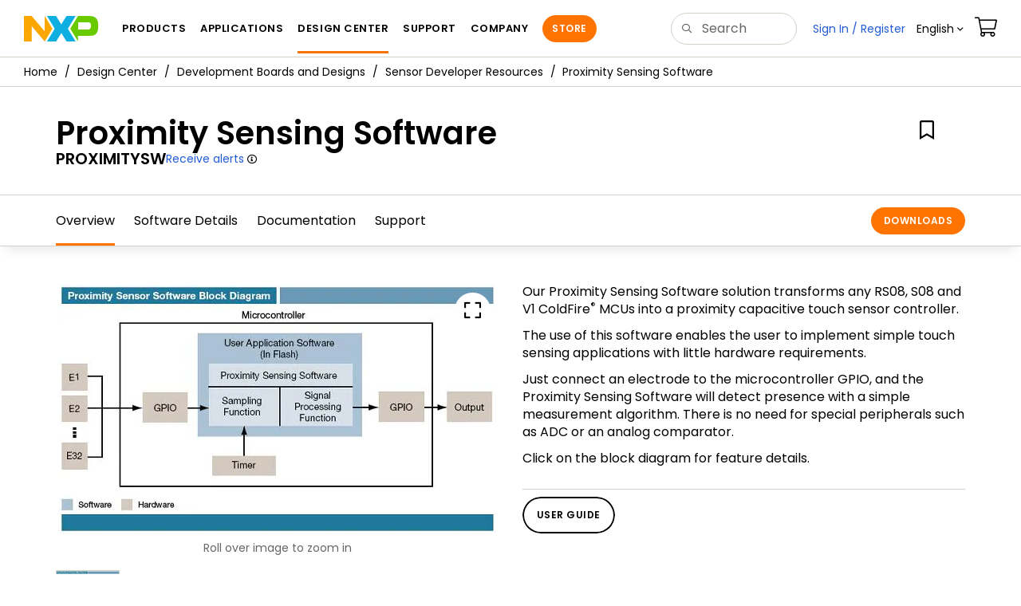

--- FILE ---
content_type: text/html; charset=utf-8
request_url: https://www.nxp.com/design/design-center/development-boards-and-designs/sensor-developer-resources/proximity-sensing-software:PROXIMITYSW
body_size: 22129
content:
<!DOCTYPE html>
<html>
<head>
<META http-equiv="Content-Type" content="text/html; charset=UTF-8">
<title>Proximity Sensing Software | NXP Semiconductors</title>
<!--grid-layout-->
<!--ls:begin[stylesheet]-->
 <meta http-equiv="X-UA-Compatible" content="IE=edge">
 <meta name="description" content="Touchless proximity sensing libraries and reference designs enable fast development of capacitive sensing applications using NXP MCUs" /> 
 <meta name="Keywords" content="proximity software" /> 
 <meta name="Created_Cms" content="2016-10-06T14:06:48Z" /> 
 <meta name="Revised_Cms" content="2022-04-10T09:52:39Z" /> 
 <meta property="twitter:site" name="twitter:site"  content="@NXP" />
 <meta property="og:url" name="og:url"  content="https://www.nxp.com/design/design-center/development-boards-and-designs/sensor-developer-resources/proximity-sensing-software:PROXIMITYSW" />
 <meta property="og:locale" name="og:locale"  content="en_US" />
 <meta property="twitter:creator" name="twitter:creator"  content="@NXP" />
 <meta property="twitter:description" name="twitter:description"  content="Touchless proximity sensing libraries and reference designs enable fast development of capacitive sensing applications using NXP MCUs" />
 <meta property="twitter:title" name="twitter:title"  content="Proximity Sensing Software" />
 <meta property="og:description" name="og:description"  content="Touchless proximity sensing libraries and reference designs enable fast development of capacitive sensing applications using NXP MCUs" />
 <meta property="og:title" name="og:title"  content="Proximity Sensing Software" />
 <meta name="templateType" content="software_summary" /> 
 <meta name="Asset_Type" content="SoftwareTools" /> 
 <meta name="pageNodeId" content="015628850156636998040621A021470" /> 
 <meta name="Asset Id" content="1195776204065721128065" /> 
 <meta name="Code" content="PROXIMITYSW" /> 
 <meta name="Content Language" content="en" /> 
 <meta name="Language" content="en_US" /> 
 <meta name="Flexera Type" content="None" /> 
<script type="text/javascript">var domainlocale="en";</script><script type="application/ld+json">{"@context":"https://schema.org","@graph":[{"@type":"SoftwareApplication","name":"Proximity Sensing Software","description":"Transforms any RS08 S08 and V1 ColdFire MCU into a proximity sensor control","url":"https://www.nxp.com/design/design-center/development-boards-and-designs/sensor-developer-resources/proximity-sensing-software:PROXIMITYSW","keywords":["proximity software"],"applicationCategory":"Software","operatingSystem":"NXP SDK environment"},{"@type":"BreadcrumbList","itemListElement":[{"@type":"ListItem","position":1,"name":"Design Center","item":"https://www.nxp.com/design/design-center:DESIGN"},{"@type":"ListItem","position":2,"name":"Development Boards and Designs","item":"https://www.nxp.com/design/design-center/development-boards-and-designs:EVDEBRDSSYS"},{"@type":"ListItem","position":3,"name":"Sensor Developer Resources","item":"https://www.nxp.com/design/design-center/development-boards-and-designs/sensor-developer-resources:SENSORS_SW_DEV"}]}]}</script>
<style type="text/css">
          
          .iw_container
          {
            max-width:800px !important;
            margin-left: auto !important;
            margin-right: auto !important;
          }
          .iw_stretch
          {
            min-width: 100% !important;
          }
        </style>
<link href="/lsds/iwov-resources/grid/bootstrap.css" type="text/css" rel="stylesheet">
<!--ls:end[stylesheet]-->
<!--ls:begin[canonical]-->
<!--ls:end[canonical]-->
<!--ls:begin[script]-->
<!--ls:end[script]-->
<!--ls:begin[custom-meta-data]-->
<meta name="template" content="SSP-2022Q1-Rev2025">
<meta name="stickyHeader" content="Yes">
<meta name="viewport" content="width=device-width, initial-scale=1.0, maximum-scale=1.0">
<!--ls:end[custom-meta-data]-->
<!--ls:begin[script]-->
<script type="text/javascript" src="/lsds/resources/scripts/jquery-3.7.1.min.js" data-ocde-desktop_or_tablet_or_phone="show"></script>
<!--ls:end[script]-->
<!--ls:begin[script]--><script type="text/javascript" src="/lsds/resources/scripts/bootstrap.js" data-ocde-desktop_or_tablet_or_phone="show"></script>
<!--ls:end[script]-->
<!--ls:begin[script]--><script type="text/javascript" src="/lsds/resources/scripts/nxp-cms/framework-loader.js" data-ocde-desktop_or_tablet_or_phone="show"></script>
<!--ls:end[script]-->
<!--ls:begin[script]--><script type="text/javascript" src="/lsds/resources/scripts/analytics/webanalytics.js" data-ocde-desktop_or_tablet_or_phone="show"></script>
<!--ls:end[script]-->
<!--ls:begin[stylesheet]-->
<link type="text/css" href="/lsds/resources/css/nxp-web.min.css" rel="stylesheet" data-ocde-desktop_or_tablet_or_phone="show">
<!--ls:end[stylesheet]-->
<!--ls:begin[stylesheet]-->
<link type="text/css" href="/lsds/resources/css/nxp_containers_no_left_nav.css" rel="stylesheet" data-ocde-desktop_or_tablet_or_phone="show">
<!--ls:end[stylesheet]-->
<link data-ocde-desktop_or_tablet_or_phone="show" rel="stylesheet" href="/resources/css/nxp_containers.css" type="text/css">
<!--ls:begin[head-injection]-->
<link rel="canonical" href="https://www.nxp.com/design/design-center/development-boards-and-designs/sensor-developer-resources/proximity-sensing-software:PROXIMITYSW"/>

<link rel="alternate" hreflang="x-default" href="https://www.nxp.com/design/design-center/development-boards-and-designs/sensor-developer-resources/proximity-sensing-software:PROXIMITYSW"/>

<link rel="alternate" hreflang="ja-JP" href="https://www.nxp.jp/design/design-center/development-boards-and-designs/sensor-developer-resources/proximity-sensing-software:PROXIMITYSW"/>

<link rel="alternate" hreflang="zh-Hans-CN" href="https://www.nxp.com.cn/design/design-center/development-boards-and-designs/sensor-developer-resources/proximity-sensing-software:PROXIMITYSW"/>
<script src="//assets.adobedtm.com/8f7434476eb5/c8113b1c7559/launch-6b3848c34eff.min.js" async></script><!--ls:end[head-injection]--><!--ls:begin[tracker-injection]--><!--ls:end[tracker-injection]--><!--ls:begin[script]--><!--ls:end[script]--><!--ls:begin[script]--><!--ls:end[script]-->
<script>!function(){function o(n,i){if(n&&i)for(var r in i)i.hasOwnProperty(r)&&(void 0===n[r]?n[r]=i[r]:n[r].constructor===Object&&i[r].constructor===Object?o(n[r],i[r]):n[r]=i[r])}try{var n=decodeURIComponent("%7B%0A%22LOGN%22%3A%20%7B%0A%22storeConfig%22%3A%20true%0A%7D%2C%0A%22Early%22%3A%20%7B%0A%22enabled%22%3A%20true%0A%7D%0A%7D");if(n.length>0&&window.JSON&&"function"==typeof window.JSON.parse){var i=JSON.parse(n);void 0!==window.BOOMR_config?o(window.BOOMR_config,i):window.BOOMR_config=i}}catch(r){window.console&&"function"==typeof window.console.error&&console.error("mPulse: Could not parse configuration",r)}}();</script>
                              <script>!function(a){var e="https://s.go-mpulse.net/boomerang/",t="addEventListener";if("False"=="True")a.BOOMR_config=a.BOOMR_config||{},a.BOOMR_config.PageParams=a.BOOMR_config.PageParams||{},a.BOOMR_config.PageParams.pci=!0,e="https://s2.go-mpulse.net/boomerang/";if(window.BOOMR_API_key="9A5SG-ZLHFG-266XZ-3SBXK-MAXXJ",function(){function n(e){a.BOOMR_onload=e&&e.timeStamp||(new Date).getTime()}if(!a.BOOMR||!a.BOOMR.version&&!a.BOOMR.snippetExecuted){a.BOOMR=a.BOOMR||{},a.BOOMR.snippetExecuted=!0;var i,_,o,r=document.createElement("iframe");if(a[t])a[t]("load",n,!1);else if(a.attachEvent)a.attachEvent("onload",n);r.src="javascript:void(0)",r.title="",r.role="presentation",(r.frameElement||r).style.cssText="width:0;height:0;border:0;display:none;",o=document.getElementsByTagName("script")[0],o.parentNode.insertBefore(r,o);try{_=r.contentWindow.document}catch(O){i=document.domain,r.src="javascript:var d=document.open();d.domain='"+i+"';void(0);",_=r.contentWindow.document}_.open()._l=function(){var a=this.createElement("script");if(i)this.domain=i;a.id="boomr-if-as",a.src=e+"9A5SG-ZLHFG-266XZ-3SBXK-MAXXJ",BOOMR_lstart=(new Date).getTime(),this.body.appendChild(a)},_.write("<bo"+'dy onload="document._l();">'),_.close()}}(),"".length>0)if(a&&"performance"in a&&a.performance&&"function"==typeof a.performance.setResourceTimingBufferSize)a.performance.setResourceTimingBufferSize();!function(){if(BOOMR=a.BOOMR||{},BOOMR.plugins=BOOMR.plugins||{},!BOOMR.plugins.AK){var e=""=="true"?1:0,t="",n="amiuzwix3igi62lk5daa-f-62cde1c32-clientnsv4-s.akamaihd.net",i="false"=="true"?2:1,_={"ak.v":"39","ak.cp":"1136550","ak.ai":parseInt("266333",10),"ak.ol":"0","ak.cr":11,"ak.ipv":4,"ak.proto":"h2","ak.rid":"9d7425ac","ak.r":47394,"ak.a2":e,"ak.m":"h","ak.n":"essl","ak.bpcip":"3.17.76.0","ak.cport":41904,"ak.gh":"23.33.84.199","ak.quicv":"","ak.tlsv":"tls1.3","ak.0rtt":"","ak.0rtt.ed":"","ak.csrc":"-","ak.acc":"","ak.t":"1768614080","ak.ak":"hOBiQwZUYzCg5VSAfCLimQ==WUT8MEw+UirAKlnzvI2nLG4t82nM+pajT3aezyr2ONx1+wCc5NQDpsp9a797IMfjWOUsCgzVO0BKnJGXjqK008Qg2DQYmJ5qfKYKoSzDlizxD1YU6Vq1R2EPe3vALhqiPzcRVkRWQKLPO6/jxE7BjrWEEwtt/Rg1hHM0+CDyg3sQeXjUfElfmjRGv/APVVwVshLV/eyS84+cIcVAusIdG9MeA07hkISEhRFrpFgDJ3BbT6EY2mxJAoPR31pQd1lyY0ihvu594oAtZanh+6o7oEZd6lP7ZN888hk3QT8v5s+g2MygfwQlWS0ic7GotpXCBmuA/2/O+XvTktxEcIoLygVElSNz9jxs2dYps4FYk5dkIT55pT01KJN4x3Neqyko0H8GvI/0jZ7mpgKwrPfQrCQ/B1kmJl3unL/js2zr+eA=","ak.pv":"260","ak.dpoabenc":"","ak.tf":i};if(""!==t)_["ak.ruds"]=t;var o={i:!1,av:function(e){var t="http.initiator";if(e&&(!e[t]||"spa_hard"===e[t]))_["ak.feo"]=void 0!==a.aFeoApplied?1:0,BOOMR.addVar(_)},rv:function(){var a=["ak.bpcip","ak.cport","ak.cr","ak.csrc","ak.gh","ak.ipv","ak.m","ak.n","ak.ol","ak.proto","ak.quicv","ak.tlsv","ak.0rtt","ak.0rtt.ed","ak.r","ak.acc","ak.t","ak.tf"];BOOMR.removeVar(a)}};BOOMR.plugins.AK={akVars:_,akDNSPreFetchDomain:n,init:function(){if(!o.i){var a=BOOMR.subscribe;a("before_beacon",o.av,null,null),a("onbeacon",o.rv,null,null),o.i=!0}return this},is_complete:function(){return!0}}}}()}(window);</script></head>
<body>
<!--ls:begin[body]--><script type="text/javascript">
	var s_site_platform = "normal";
	var LANG_CD_LIST = "zh-Hans,ja,ko,cn,jp,kr";
	var URL_DOMAIN = "www.nxp.com";
	var URL_MAJOR_DOMAIN= "null";
 var CACHE_URL_DOMAINS = ["cache.nxp.com", "www.nxp.com", "www.nxp.com"];
var s_normal_site ="normal";
	if(s_site_platform == s_normal_site) {
		s_site_platform = "full";
	}	var s_do_pagecall = true;
		var s_searchQryTxt = "";
	var s_searchResultCnt = "";
		var s_searchFilter = "";
			if(s_searchResultCnt == '' || s_searchResultCnt == "0"){
		s_searchResultCnt = "zero";
	}
	var s_currentUrl = document.URL;
	var searchLabel = null;
	var code = null;
	var type = null;
	var nodeId = null;
	var partnerId = null;
	var partNumber = null;
var partNumber1 = null;
var packageId = null;
var orderablePartNum = null;
var yid = null;
var pageLoadRule  = "";
var pageEvents  = "";
var sourceType  = "";
var pageLocalTitle  = "Proximity Sensing Software";
	var  pageCategory = "SSP";
	var summaryPageType = "";
	var sourceId  = "";
	isDTMEnabledFlag = isDTMEnabled(); 
pageLoadRule = pageLoadRule == "" ? "General":pageLoadRule;s_currentUrl = getCleanPageURL();
if(searchLabel != null) s_currentUrl = s_currentUrl +'?searchLabel=' + searchLabel;
if(partnerId != null) s_currentUrl = s_currentUrl +'?partnerId=' + partnerId;
if(partNumber != null) s_currentUrl = s_currentUrl +'?PART_NUMBER=' + partNumber;
if(partNumber1 != null) s_currentUrl = s_currentUrl +'?partnumber=' + partNumber1;
if(packageId != null) s_currentUrl = s_currentUrl +'?packageId=' + packageId;
if(orderablePartNum != null) s_currentUrl = s_currentUrl +'?orderablePartNum=' + orderablePartNum;
 digitalData.pageInfo.pageLoadRule=pageLoadRule;
digitalData.pageInfo.pageName ="Product Summary:Proximity Sensing Software | PROXIMITYSW";
digitalData.pageInfo.pageURLClean = s_currentUrl;
digitalData.pageInfo.pageType ="Software Summary";
	digitalData.pageInfo.siteSection1 = "Design";
	digitalData.pageInfo.siteSection2 = "Hardware Development Tools";
	digitalData.pageInfo.siteSection3 = "Sensor Developer Resources";
	digitalData.pageInfo.siteSection4 = "Proximity Sensing Software | PROXIMITYSW";
var eventPathing = "";
var eVar57 = "";
eventPathing = "D=pageName";
if (typeof(eVar57) != "undefined" && eVar57.indexOf("Rich Media Component") != -1) {
eventPathing = eVar57;
}
 digitalData.pageInfo.pageEventPathing = eventPathing;
digitalData.pageInfo.summaryPageType ="SSP";
digitalData.pageInfo.pageTemplateType ="Software";
digitalData.pageInfo.pageTab = "Overview";
digitalData.pageInfo.nodeID = "015628850156636998040621A021470";	
digitalData.pageInfo.assetID = "1195776204065721128065";
digitalData.pageInfo.securedAsset ="";
digitalData.pageInfo.localTitle="Proximity Sensing Software";
digitalData.pageInfo.pageCodeID = "PROXIMITYSW"
digitalData.pageInfo.pageTemplateType = "";
digitalData.pageInfo.pageCategory = pageCategory;
if(typeof getProdview == 'function'){
	if(getProdview()){
		if(digitalData.pageInfo.pageEvents == '')
			digitalData.pageInfo.pageEvents = 'event44';
		else
			digitalData.pageInfo.pageEvents = digitalData.pageInfo.pageEvents + ',' + 'event44';
	}
}
var s_contentFinder = '';
if (typeof getContentFinding == 'function') {
	    s_contentFinder  = getContentFinding(document.referrer, document.URL);
	}
digitalData.pageInfo.contentFinding = s_contentFinder;
digitalData.userInfo = {};
digitalData.siteInfo = {};
digitalData.siteInfo.sitePlatform = s_site_platform;
digitalData.siteInfo.lang = "en";
if (typeof digitalData != 'undefined' && typeof digitalData.customEventInfo == 'undefined') {
digitalData.customEventInfo = {};
digitalData.customEventInfo.pageActionContentFinding = '';
digitalData.customEventInfo.searchKeyword = '';
digitalData.customEventInfo.searchResultCount = '';
digitalData.customEventInfo.eventPathing = '';
digitalData.customEventInfo.formName = '';
digitalData.customEventInfo.uniquePageComponent = '';
digitalData.customEventInfo.searchResultPageNumber = '';
digitalData.customEventInfo.pageAction = '';
digitalData.customEventInfo.pageSubaction = '';
digitalData.customEventInfo.contentSubFinding = '';
digitalData.customEventInfo.searchResultPosition = '';
digitalData.customEventInfo.targetURL = '';
digitalData.customEventInfo.events = {};
digitalData.customEventInfo.searchFilterList = {};
digitalData.customEventInfo.pageEventPathingdiv = '';
digitalData.customEventInfo.pageActiondiv = '';
digitalData.customEventInfo.pageSubactiondiv = '';
digitalData.customEventInfo.targetURLdiv = '';
digitalData.customEventInfo.searchResultPageNumberdiv = '';
digitalData.customEventInfo.searchResultPositiondiv = '';
digitalData.customEventInfo.assetIDdiv = '';
 }
if (typeof initiateWACookie == 'function') {
						initiateWACookie();
					}
</script><input id="recordHistoryTime" type="hidden" name="recordHistroryTime" value="10"/>
<input id="recordHistoryCommand" type="hidden" name="recordHistroryCommand" value="BROWSE_WEBPAGE"/>
<input id="pageNodeId" type="hidden" name="pageNodeId" value="015628850156636998040621A021470"/>
<input id="pageType" type="hidden" name="pageType" value="product"/>
<input id="recrdHistDwnlodComnd" type="hidden" name="recrdHistDwnlodComnd" value="DOWNLOAD"/>
<input id="webActivityParentID" type="hidden" name="webActivityParentID" value="null"/>
<input id="webActivityParentType" type="hidden" name="webActivityParentType" value="null"/>
<input id="webActivityAssetType" type="hidden" name="webActivityParentType" value="SSP"/>
<input id="recordActivityCommand" type="hidden" name="recordActivityCommand" value="RECORD_WEB_ACTIVITY"/>
<input id="webActivityAssetID" type="hidden" name="webActivityAssetID" value="1195776204065721128065"/>
<input id="sechighlight" type="hidden" name="sechighlight" value="design"/>
<div class="iw_viewport-wrapper nxp-wrapper"><div class="container-fluid iw_section" id="sectionirs5dxuw"> 
 <div class="row iw_row iw_stretch" id="rowirs5dxux"> 
  <div class="iw_columns col-lg-12" id="colirs5dxuy"> 
   <div class="iw_component" id="iw_comp1471030178215">
     <!--ls:begin[component-1471030178215]--><style>#iw_comp1471030178215{}</style><noscript>
    <div class="alert alert-warning alert-dismissible fade in text-center" role="alert">
        For best experience this site requires Javascript to be enabled. To enable on your browser, follow our <a href="https://www.nxp.com/company/about-nxp/accessibility:ACCESSIBILITY" target="_blank" class='alert-link'>accessibility instructions</a>.<button class='close' type='button' data-dismiss='alert' aria-label='close'><span aria-hidden='true'>&times;</span></button>
    </div>
  </noscript>
  <header class="loadnav">
  <nav id="nxp-mobile-nav"> </nav>
  
  
  <div class="site-header">
  <div class="site-header-inner">
  <div class="site-header-wrapper" >
    <!-- logo -->
    <div class="site-logo" id="site-logo">
      <a class="dtmcustomrulelink" href="//www.nxp.com" data-dtmaction="Header: Logo Click"  data-content-finding ="Header"  data-content-finding ="Header" data-content-subfinding ="Header: Logo" title="NXP Semiconductor">
        <!-- <img src="//www.nxp.com/resources/images/nxp-logo.svg" onerror="this.src=//www.nxp.com/assets/images/en/logos-internal/NXP_logo.png" alt="NXP logo"> -->
        <svg id="nxp-logo" xmlns="http://www.w3.org/2000/svg" xmlns:xlink="http://www.w3.org/1999/xlink" viewBox="0 0 93 32" width="93" height="32">
          <style type="text/css">
            .nxpsvglogoN {
              fill: #fca600;
            }
            .nxpsvglogoP {
              fill: #69ca00;
            }
            .nxpsvglogoX {
              fill: #0eafe0;
            }
          </style>
          <title id="nxpLogoTitle">NXP</title>
          <polyline class="nxpsvglogoN" points="26,0 26,19.3 9.7,0 0,0 0,32 9.7,32 9.7,12.7 26,32 35.7,16 26,0 "></polyline>
          <path class="nxpsvglogoX" d="M53.4,32l-6.5-10.6L40.4,32H28.9l9.7-16L28.9,0h11.4l6.5,10.6L53.4,0h11.4l-9.7,16l9.7,16H53.4z"></path>
          <path
            class="nxpsvglogoP"
            d="M81.6,0H67.8l-9.7,16l9.7,16l0,0v-7.1h16.3c6.8,0,8.9-5.5,8.9-10.2v-3.8C93,4.7,90.8,0,81.6,0 M84,12.9
         c0,1.9-0.9,4.1-3.1,4.1h-13V7.9H80c2.9,0,4,1.2,4,3.4C84,11.3,84,12.9,84,12.9z"
          ></path>
        </svg>
      </a>
    </div>
    <!-- Primary navigation -->
    <div class="site-nav">
    <div id="hamburger" class="navbar-toggle">
      <span class="icon-bar top-bar"></span>
      <span class="icon-bar middle-bar"></span>
      <span class="icon-bar bottom-bar"></span>
    </div>
    <nav class="primary-nav dtmcustomrulelink" id="primaryNav" data-dtmaction="Header: Top Menu Click">
      <a class="primary-nav-item productsmenu" data-dtmsubaction="Products" data-target="#productsMm"  data-toggle="dropdown" role="button" aria-haspopup="true" aria-expanded="false">Products</a>
      <a class="primary-nav-item applicationsmenu" data-dtmsubaction="Applications" data-target="#applicationsMm" data-toggle="dropdown" role="button" aria-haspopup="true" aria-expanded="false">Applications</a>
      <a class="primary-nav-item design" data-dtmsubaction="Design" data-target="#designMm" data-toggle="dropdown" role="button" aria-haspopup="true" aria-expanded="false">Design Center</a>
      <a class="primary-nav-item trainingmenu" data-dtmsubaction="Support" data-target="#supportMm" data-toggle="dropdown" role="button" aria-haspopup="true" aria-expanded="false">Support</a>
      <a class="primary-nav-item aboutmenu" data-dtmsubaction="Company" data-target="#aboutMm" data-toggle="dropdown" role="button" aria-haspopup="true" aria-expanded="false">Company</a>
      <a class="primary-nav-item primary-nav-store store " data-content-finding="Header" data-dtmaction="Header: Store Button Click" role="button" href="https://www.nxp.com/pages/store:STORE">Store</a>
    </nav>
    </div>
    <!-- Primary navigation END -->
    <!-- Search -->
    <div class="header-search" id="search-component">
  
    <div class="search-input" id="search-input">
    <input type="text" id="parts" name="q" placeholder="Search..." tabindex="2" autocomplete="off" class="form-control" value="">
    </div>
  
  
    <!-- Primary navigation -->
    </div>  
    </div>
    <!-- Secondary navigation -->
    <ul class="secondary-nav">
    <!-- DO NOT REMOVE || My NXP tab --> 
    <li class="secondary-nav-item dropdown">
        <div id="mynxp-component" >
          <a class="secondary-nav-link mynxpmenu" data-target="#mynxpMm" data-toggle="dropdown" role="button" aria-haspopup="true" aria-expanded="false">
            <span class='spin-icon icon-para-reset'></span>
          </a>
        </div>
        </li>
      <li class="secondary-nav-item dropdown">
      <div id="language-component">
        <a href="#" class="secondary-nav-link dropdown-toggle" data-toggle="dropdown" role="button" aria-haspopup="true" aria-expanded="false"><span class="icon-globe2"></span>Language&nbsp;<span class="icon-angle-down"></a>
  
        </div>
      </li>
      <li class="secondary-nav-item"><a class="secondary-nav-link dtmcustomrulelink" href="//store.nxp.com/webapp/ecommerce.show_cart.framework" data-dtmaction="Header: Cart Click" data-content-finding ="Header" data-content-subfinding="Header: Cart"><span class="icon-cart"></span><div class="row"><div class="visible-xs">Orders</div></div></a></li>
      <li class="secondary-nav-item" style="display:none;">
        <div id="login-block"><a class="secondary-nav-link dtmHeaderLogin" data-toggle="dropdown" href="#" id="login-dropdown">Sign In</a></div>
      </li>
  
    </ul>
  </div>
  <div id='mobile-component'></div>
  
  <!-- megamenus -->
  
  <div class="megamenu">
    
  <!-- DO NOT REMOVE || My NXP tab -->       
        <div class="megamenu-inner" id="mynxpMm">  
        <!-- <p>My NXP mega menu</p>-->  
        </div>
     </div>
  </div>
  
  
  </header>
  <!-- /MOBILE NAV START -->
  <nav id="nxp-mobile-nav"></nav>
  <!-- MOBILE NAV END --><!--ls:end[component-1471030178215]--> 
   </div> 
  </div> 
 </div> 
</div> 
<div class="container-fluid iw_section" id="sectionjthecag7"> 
 <div class="row iw_row iw_stretch" id="rowjthecag8"> 
  <div class="iw_columns col-lg-12" id="coljthecag9"> 
   <div class="iw_component" id="iw_comp1553097818598">
     <!--ls:begin[component-1553097818598]--><style>#iw_comp1553097818598{}</style><div class="bc-container clearfix"><ul class="bc dtmcustomrulelink" data-dtmaction="Breadcrumb Click" data-content-subfinding="Breadcrumb Click"> <li><a href="/" data-dtmsubaction="Home Icon"><span class="icon-home" title="nxp.com"></span></a></li> <li>
   <div class="dropdown"><a class="dropdown-toggle" data-toggle="dropdown" id="bc_2" href="/design/design-center:DESIGN" data-dtmsubaction="Design Center">Design Center</a><div aria-labelledby="bc_2" role="menu" class="dropdown-menu dropdown-menu-left">
         <ul id="bc-dropdown">
            <li role="presentation"><a data-dtmsubaction="Documentation" href="/design/design-center/documentation:DOCUMENTATION" role="menuitem">Documentation</a></li>
            <li class="parent" role="presentation"><a data-dtmsubaction="Development Boards and Designs" href="/design/design-center/development-boards-and-designs:EVDEBRDSSYS" role="menuitem">Development Boards and Designs</a></li>
            <li role="presentation"><a data-dtmsubaction="Partner Marketplace" href="/design/design-center/partner-marketplace:PARTNER-MARKETPLACE" role="menuitem">Partner Marketplace</a></li>
            <li role="presentation"><a data-dtmsubaction="Software" href="/design/design-center/software:SOFTWARE-HOME" role="menuitem">Software</a></li>
            <li role="presentation"><a data-dtmsubaction="Training" href="/design/design-center/training:TRAINING-EVENTS" role="menuitem">Training</a></li>
         </ul>
      </div>
   </div></li> <li>
   <div class="dropdown"><a class="dropdown-toggle" data-toggle="dropdown" id="bc_2" href="/design/design-center/development-boards-and-designs:EVDEBRDSSYS" data-dtmsubaction="Development Boards and Designs">Development Boards and Designs</a><div aria-labelledby="bc_2" role="menu" class="dropdown-menu dropdown-menu-left">
         <ul id="bc-dropdown">
            <li role="presentation"><a data-dtmsubaction="FRDM Development Boards" href="/design/design-center/development-boards-and-designs/frdm-development-boards:FRDM" role="menuitem">FRDM Development Boards</a></li>
            <li role="presentation"><a data-dtmsubaction="Analog Toolbox" href="/design/design-center/development-boards-and-designs/analog-toolbox:ANALOGTOOLBOX" role="menuitem">Analog Toolbox</a></li>
            <li role="presentation"><a data-dtmsubaction="Automotive Development Platforms" href="/design/design-center/development-boards-and-designs/automotive-development-platforms:DEVKIT-AUTO-IND" role="menuitem">Automotive Development Platforms</a></li>
            <li role="presentation"><a data-dtmsubaction="Automotive Motor Control Solutions" href="/design/design-center/development-boards-and-designs/automotive-motor-control-solutions:AUTOMOTIVE-MOTOR-CONTROL" role="menuitem">Automotive Motor Control Solutions</a></li>
            <li role="presentation"><a data-dtmsubaction="General-Purpose MCUs" href="/design/design-center/development-boards-and-designs/general-purpose-mcus:FREDEVPLA" role="menuitem">General-Purpose MCUs</a></li>
            <li role="presentation"><a data-dtmsubaction="LPCXpresso Boards" href="/design/design-center/development-boards-and-designs/lpcxpresso-boards:LPCXPRESSO-BOARDS" role="menuitem">LPCXpresso Boards</a></li>
            <li role="presentation"><a data-dtmsubaction="i.MX Evaluation and Development Boards" href="/design/design-center/development-boards-and-designs/i-mx-evaluation-and-development-boards:SABRE_HOME" role="menuitem">i.MX Evaluation and Development Boards</a></li>
            <li role="presentation"><a data-dtmsubaction="Tower Development Boards" href="/design/design-center/development-boards-and-designs/tower-development-boards:TOWER_HOME" role="menuitem">Tower Development Boards</a></li>
            <li class="parent" role="presentation"><a data-dtmsubaction="Sensor Developer Resources" href="/design/design-center/development-boards-and-designs/sensor-developer-resources:SENSORS_SW_DEV" role="menuitem">Sensor Developer Resources</a></li>
            <li role="presentation"><a data-dtmsubaction="Models" href="/design/design-center/development-boards-and-designs/models:MODELS-TEST-DATA" role="menuitem">Models</a></li>
         </ul>
      </div>
   </div></li> <li>
   <div class="dropdown"><a class="dropdown-toggle" data-toggle="dropdown" id="bc_2" href="/design/design-center/development-boards-and-designs/sensor-developer-resources:SENSORS_SW_DEV" data-dtmsubaction="Sensor Developer Resources">Sensor Developer Resources</a><div aria-labelledby="bc_2" role="menu" class="dropdown-menu dropdown-menu-left">
         <ul id="bc-dropdown">
            <li role="presentation"><a data-dtmsubaction="Sensor SW Component Library" href="/design/design-center/development-boards-and-designs/sensor-developer-resources/sensor-sw-component-library:SENSOR-SW-LIBRARY" role="menuitem">Sensor SW Component Library</a></li>
            <li role="presentation"><a data-dtmsubaction="Touch sensing MCU" href="/products/TSSMCU" role="menuitem">Touch sensing MCU</a></li>
            <li role="presentation"><a data-dtmsubaction="NXP<sup&gt;&amp;#174;</sup&gt; Sensor Fusion" href="/design/design-center/development-boards-and-designs/sensor-developer-resources/nxp-sensor-fusion:XTRSICSNSTLBOXX" role="menuitem">NXP<sup>&#174;</sup> Sensor Fusion</a></li>
            <li class="active" role="presentation"><a data-dtmsubaction="Proximity Sensing Software" href="/design/design-center/development-boards-and-designs/sensor-developer-resources/proximity-sensing-software:PROXIMITYSW" role="menuitem">Proximity Sensing Software</a></li>
            <li role="presentation"><a data-dtmsubaction="Proximity Sensing Software Kits for MCUs" href="/design/design-center/development-boards-and-designs/sensor-developer-resources/proximity-sensing-software-evaluation-add-on-kits-for-mcus:TSSELECTRODEEVM" role="menuitem">Proximity Sensing Software Kits for MCUs</a></li>
            <li role="presentation"><a data-dtmsubaction="Touch-Sensing Platform Evaluation Board" href="/design/design-center/development-boards-and-designs/EVBCRTOUCH" role="menuitem">Touch-Sensing Platform Evaluation Board</a></li>
            <li role="presentation"><a data-dtmsubaction="Touch-Sensing Software Evaluation Board" href="/design/design-center/development-boards-and-designs/sensor-developer-resources/touch-sensing-software-evaluation-board:TSSEVB" role="menuitem">Touch-Sensing Software Evaluation Board</a></li>
            <li role="presentation"><a data-dtmsubaction="TPMS Software" href="/design/design-center/development-boards-and-designs/sensor-developer-resources/tire-pressure-monitoring-systems-tpms-software:TPMS-SW" role="menuitem">TPMS Software</a></li>
         </ul>
      </div>
   </div></li> <li><span>Proximity Sensing Software</span></li></ul><!--googleoff: all--><!--googleon: all-->
</div><script type="text/javascript">
		$(document).ready(function(){
		var nodeId = ""; 
		if($('meta[name=pageNodeId]').length > 0){ nodeId = $('meta[name=pageNodeId]').attr('content'); } 
		var pageCode = ""; 
		if($('meta[name=Code]').length > 0){ pageCode = $('meta[name=Code]').attr('content'); } 
		var authCookieData = getCookie("AuthCookie"); 
		var SGCookieData = getCookie("SG");
		if(NXP.isLoggedIn() && authCookieData != null && authCookieData.length > 0 && SGCookieData != null && SGCookieData.length > 0){
		if(pageCode != 'REFDSGNHOME' && pageCode != 'PARTNERNET' && pageCode != 'DISTYNET' && nodeId != '' && pageCode != ''){
		var nURL='/sp/data/breadcrumb?code='+pageCode+'&nodeId='+nodeId;
		try{
		$.ajax({ 
		url: nURL, 
		dataType: 'html', 
		async: true,
		processData: false,		
		type: 'GET',
		success: function(data){
		if((data.indexOf("/security/public/login.LogoutController.sp") == -1) && (data.indexOf("bc-container") >= 0))
			$( "div.bc-container" ).replaceWith(data);
			$.fn.secureBreadcrumb();
		},
		error: function(xhr){
			console.log("Error in breadcrumb ajax call ");
		}, 
		timeout: 60000 });
		}catch(err){
		console.log(err);
		}}
		}
		});
	</script><!--ls:end[component-1553097818598]--> 
   </div> 
  </div> 
 </div> 
</div> 
<div class="container-fluid iw_section" id="sectionjthecagb"> 
 <div class="row iw_row iw_stretch" id="rowjthecagc"> 
  <div class="iw_columns col-lg-12" id="coljthecagd"> 
   <div class="iw_component" id="iw_comp1553097818602">
     <!--ls:begin[component-1553097818602]--><style>#iw_comp1553097818602{}</style><section class="sp-hero  no-image ">
   <div class="sp-hero-content asp-hero">
      <div class="sp-hero-title-container" id="hero-component-global-header">
         <h1 class="sp-hero-title" id="hero-title">Proximity Sensing Software</h1>
         <div id="createCollectionAlert" class="alert-flag"></div>
         <div class="collectionEligible item-options-collections" asset-id="1195776204065721128065" asset-lang="en" asset-type="SSP" asset-title="Proximity Sensing Software" asset-section="Page Title Section" asset-type-section-name="PageTitle" asset-section-action="Link Click" asset-page-type="SSP" asset-category-option="NXP" asset-leaf-node="SSP" asset-type-api="SSP"></div>
         <div class="sp-hero-metadata"><span class="sp-hero-others-codeid">PROXIMITYSW</span> <span class="recieve-alerts" id="alertId"><a class="btn-follow subscribe" onclick="onClickJsFollow();" id="subscribe">Receive alerts</a> <span class="icon-info" id="icon-info-nav-tab" data-toggle="popover" data-placement="top" data-content="Stay informed when NXP documentation and other design resources related to this software are updated."></span></span></div>
      </div>
   </div>
</section>
<div class="progressiveProfiling" style="display: none;"></div><script type="text/javascript" src="/resources/scripts/technicalUpdates/technicalUpdatesSPA.js"></script><!--ls:end[component-1553097818602]--> 
   </div> 
  </div> 
 </div> 
</div> 
<div class="container-fluid iw_section" id="sectionjthecagf"> 
 <div class="row iw_row iw_stretch" id="rowjthecagg"> 
  <div class="iw_columns col-lg-12" id="coljthecagh"> 
   <div class="iw_component" id="iw_comp1553097818606">
     <!--ls:begin[component-1553097818606]--><style>#iw_comp1553097818606{}</style><aside class="contextnav-ste" id="contextnav">
   <ul class="contextnav nav compressed affix-top is-horizontal" data-spy="affix">
      <li>
         <h2>Jump To</h2>
      </li>
      			<li><a href="#overview" data-dtmsubaction="Overview">Overview</a></li><li><a href="#software-details" data-dtmsubaction="Software Details">Software Details</a></li>
      			
      						
      						
      						
      
      
      
      
      
      						
      						
      						
      
      
      
      
      						<li><a href="#documentation"  data-dtmaction="Jump To Menu Click" data-dtmsubaction="Documentation">Documentation</a></li>
      						
      						
      <li><a href="#support" data-dtmsubaction="Support">Support</a></li>
      						
      						
      						
      						
      						
      						
      						<li id="downloadsLink" class="has-buttons ste dtmcustomrulelink"><a class="btn btn-primary" href="#downloads"  data-dtmaction="Jump to Menu Click" data-dtmsubaction="Downloads">Downloads</a></li>
      		
   </ul>
</aside><!--ls:end[component-1553097818606]--> 
   </div> 
  </div> 
 </div> 
</div> 
<div class="container-fluid iw_section" id="sectionjthecagn"> 
 <div class="row iw_row iw_stretch" id="rowjthecago"> 
  <div class="iw_columns col-lg-12" id="coljthecagp"> 
   <div class="row iw_row" id="rowjthecagu"> 
    <div class="iw_columns col-lg-6" id="coljthecagv"> 
     <div class="iw_component" id="iw_comp1553097818620">
       <!--ls:begin[component-1553097818620]--><style>#iw_comp1553097818620{}</style><div class="component-wrapper xsp-richMedia" id="richmedia">
   <div class="show-image-video" id="xzoom-component"><img class="xzoom" data-toggle="modal" data-target="#launchModal" id="xzoom-image" src="/assets/images/en/block-diagrams/PROXIMITYSWBD.jpg" xoriginal="/assets/images/en/block-diagrams/PROXIMITYSWBD.jpg"><div class="video-container"></div><a class="btn btn-tertiary" data-toggle="modal" data-target="#launchModal" id="xzoom-fs-button"><span class="icon-expand"></span></a></div>
   <p class="xzoom-text">Roll over image to zoom in</p>
   <div class="xzoom-thumbs" id="xzoom-images"><a href="/assets/images/en/block-diagrams/PROXIMITYSWBD.jpg"><img class="xzoom-gallery" width="80" src="/assets/images/en/block-diagrams/PROXIMITYSWBD.jpg?imwidth=600" data-title="Proximity Sensor Software Block Diagram" loading="lazy"></a></div>
   <div class="modal fade" id="launchModal" tabindex="-1" role="dialog" aria-labelledby="launchModalLabel">
      <div class="modal-dialog modal-xl xzoom-fs" role="document">
         <div class="modal-content xzoom-fs">
            <div class="modal-header has-border-bottom"><button id="modal-close" type="button" class="close" data-dismiss="modal" aria-label="Close"><span class="icon-times"></span></button><h3 class="modal-title" id="modalTitle">Proximity Sensor Software Block Diagram</h3><a type="button" id="zoomIn" class="zoomIn zoom"><span class="icon-search-plus"></span></a><a type="button" id="zoomOut" class="zoomOut zoom disabled"><span class="icon-search-minus"></span></a></div>
            <div class="modal-body rich-media">
               <div class="show-image-video" id="xzoom-component-modal">
                  <div class="live-example">
                     <div class="panzoom-parent">
                        <div class="panzoom xzoom-scaled" id="panzoom-image"><img class="xzoom" id="xzoom-image-modal" src="/assets/images/en/block-diagrams/PROXIMITYSWBD.jpg" xoriginal="/assets/images/en/block-diagrams/PROXIMITYSWBD.jpg" loading="lazy"></div>
                     </div>
                  </div>
                  <div class="video-container-modal"></div>
               </div>
            </div>
            <div class="modal-footer has-border-top">
               <div class="xzoom-thumbs modal-img slider-container" id="xzoom-images-modal">
                  <div class="slider richMedia-slider">
                     <div class=""><a href="/assets/images/en/block-diagrams/PROXIMITYSWBD.jpg" modal-title="Proximity Sensor Software Block Diagram"><img class="xzoom-gallery-modal " width="80" src="/assets/images/en/block-diagrams/PROXIMITYSWBD.jpg" loading="lazy"></a></div>
                  </div>
               </div>
               <p id="xzoom-description-modal" class="text-muted small" style="text-align: center;"></p>
            </div>
         </div>
      </div>
   </div>
</div><script type="text/javascript" src="/resources/scripts/xzoom.min.js"></script><script type="text/javascript" src="/resources/scripts/panzoom.js"></script><!--ls:end[component-1553097818620]--> 
     </div> 
    </div> 
    <div class="iw_columns col-lg-6" id="coljthecagw"> 
     <div class="iw_component" id="iw_comp1553097818614">
       <!--ls:begin[component-1553097818614]--><style>#iw_comp1553097818614{}</style><div class="component-wrapper xsp-overview" id="overview">
   <section>
      <div class="toggle-text-show-image-video dtmcustomrulelink" data-dtmname="Overview Section" id="overviewToggle" data-dtmaction="Overview - Options Section Click"><p>Our Proximity Sensing Software solution transforms any RS08, S08 and V1 ColdFire<sup>&#174;</sup> MCUs into a proximity capacitive touch sensor controller.</p>&#10;<p>The use of this software enables the user to implement simple touch sensing applications with little hardware requirements.</p>&#10;<p>Just connect an electrode to the microcontroller GPIO, and the Proximity Sensing Software will detect presence with a simple measurement algorithm. There is no need for special peripherals such as ADC or an analog comparator.  </p>&#10;<p>Click on the block diagram for feature details.</p></div>
   </section>
</div><!--ls:end[component-1553097818614]--> 
     </div> 
     <div class="iw_component" id="iw_comp1625675181506">
       <!--ls:begin[component-1625675181506]--><style>#iw_comp1625675181506{}</style><div class="collapse-mobile ste-button">
   <div class="has-border-top ">
      <div id="UserGuideDiv" class="col-md-3 dtmcustomrulelink pl0 pt1" data-dtmaction="Overview - Options Section Click" data-dtmsubaction="User Guide" data-content-subfinding="User Guide Button" data-dtmname="User Guide Button" data-ignoresubcf="Y"><a dt-action-value="User Guide" class="btn btn-default">User Guide</a></div>
   </div>
</div><!--ls:end[component-1625675181506]--> 
     </div> 
    </div> 
   </div> 
   <div class="iw_component" id="iw_comp1553097818625">
     <!--ls:begin[component-1553097818625]--><style>#iw_comp1553097818625{}</style><div id="software-details" class="ds-resources section-title">
<h2 class="ds-resources-big-title"> Software Details </h2>
<div class="ds-resources-navigation collapse-mobile">
<ul id="subjumpto" class="nav-piped is-large">
									<li><a href="#blockdiagram" data-dtmsubaction="Diagram">Diagram</a></li>
									<li><a href="#features" data-dtmsubaction="Features">Features</a></li>
									<li><a href="#supported-devices" data-dtmaction="Software Details - Menu Option Click" data-dtmsubaction="Supported Devices">Supported Devices</a></li>
									<li><a href="#systemrequirements" data-dtmaction="Software Details - Menu Option Click" data-dtmsubaction="System Requirements">System Requirements</a></li>
									
									
									
									
									
									
									
									
									
									
									
									
									
									
									
								</ul>
</div>
</div><div id="blockdiagram" class="component-container">
<div class="interactive-bd-component collapse-mobile">
<h3 class="bd-title">Diagram</h3>
<div class="bd-header"></div>
<div class="bd-body p0">
<div class="tab-content">
<div id="s1195658916474704902994" class="tab-pane" role="tabpanel">
<div class="row">
<div class="col-md-12 bd-col-left">
<h3 class="bd-media-title">Proximity Ssensor Software Block Diagram</h3>
<figure class="bd-media">
<div class="bd-img">
<img loading="lazy" xoriginal="/assets/images/en/block-diagrams/PROXIMITYSWBD.jpg" alt="" src="/assets/images/en/block-diagrams/PROXIMITYSWBD.jpg" type="image/svg+xml" class="img-responsive xsp-bd"><a data-dtmsubaction="Magnifier Button -  Proximity Ssensor Software Block Diagram" data-dtmaction="Block Diagram - Menu Option Click" tabindex="0" data-target="#modalBD" data-toggle="modal" class="btn btn-tertiary bd-button dtmcustomrulelink"><span class="icon-expand"></span></a>
</div>
</figure>
</div>
</div>
</div>
</div>
</div>
<div aria-labelledby="myLargeModalLabel" role="dialog" tabindex="-1" id="modalBD" class="modal fade">
<div class="modal-dialog modal-lg">
<div class="modal-content">
<div class="modal-header has-border-bottom">
<button aria-label="Close" data-dismiss="modal" class="close" type="button"><span class="icon-times "></span></button>
<h3 id="modalTitle" class="modal-title"></h3>
<a class="zoomIn zoom" id="zoomIn" type="button"><span class="icon-search-plus"></span></a><a class="zoomOut disable zoom" id="zoomOut" type="button"><span class="icon-search-minus"></span></a>
</div>
<div class="modal-body text-center">
<img loading="lazy" src="/assets/images/en/block-diagrams/PROXIMITYSWBD.jpg" alt="" class="scale-img" id="modal-img"></div>
<div class="modal-footer has-border-top">
<div class="col-lg-12 p0">
<div class="col-lg-6 p0 text-left">
<p>
<strong>Note:</strong>
														To see the software features close this window.
													</p>
</div>
<div class="col-lg-6 pb2 pr0">
<a href="/assets/block-diagram/en/PROXIMITYSW.pdf" data-dtmsubaction="Get Diagram PDF" data-dtmaction="Block Diagram - Full Screen - Menu Option Click" class="btn btn-sm btn-default dtmcustomrulelink">Get diagram PDF</a>
</div>
</div>
</div>
</div>
</div>
</div>
<div class="text-right">
<a href="/assets/block-diagram/en/PROXIMITYSW.pdf" data-dtmsubaction="Get Diagram PDF" data-dtmaction="Block Diagram - Menu Option Click" class="btn btn-sm btn-default dtmcustomrulelink">Get diagram PDF</a>
</div>
</div>
</div>
<!--ls:end[component-1553097818625]--> 
   </div> 
   <div class="iw_component" id="iw_comp1639070922589">
     <!--ls:begin[component-1639070922589]--><style>#iw_comp1639070922589{}</style><div class="collapse-mobile sp-supported-ste additional dtmCommonSection" id="features">
    <h3>Features</h3>
    <div class="features-list" id="featuresXsp">
      <div class="features-xsp"><div class="collapse-mobile ste-list-ul">
                        <ul class="boxes">
<li>Proximity Sensing Software - Compatible with more than 300 NXP microcontrollers, the Proximity Sensing Software  manages multiple configurations of touch pads, sliders, rotary positions and mechanical keys. Click on the block diagram for more features.</li>
<li>KITPROXIMITYEVM - Generic Electrode Board. This board features three different electrode arrangements: a slider, a rotary whee and an 8-key touch pad.</li>
<li>GUI Software - Graphical Interface that communicates through the S08 BDM interface. Compatibility with ColdFire<sup>®</sup> and RS08 coming soon.</li>
</ul>
                      </div></div>
    </div>
  </div><!--ls:end[component-1639070922589]--> 
   </div> 
   <div class="iw_component" id="iw_comp1645032181904">
     <!--ls:begin[component-1645032181904]--><style>#iw_comp1645032181904{}</style><div id="supported-devices" class="collapse-mobile supported-dev-tree">
<h3 class="supported-dev-tree-title">Supported Devices</h3>
<div class="supported-dev-tree-wrapper">
<div class="checkbox">
<label><input id="supportedtree_checkbox" value="false" type="checkbox">Expand All</label>
</div>
<div class="row">
<div class="col-sm-12">
<ul style="display:flex; flex-wrap:wrap;" class="subscription-list">
<li style="flex:50%;">
<div class="subscription-list-item">
<button aria-controls="472344574746184652" aria-expanded="false" data-target="#472344574746184652" data-toggle="collapse" type="button" class="btn btn-tertiary btn-sm"><span class="icon-angle-right"></span></button>
<div class="checkbox">
<span>Processors and Microcontrollers</span>
</div>
</div>
<ul id="472344574746184652" aria-expanded="false" class="collapse">
<li style="flex:50%;">
<div class="subscription-list-item">
<button aria-controls="250063018738393559" aria-expanded="false" data-target="#250063018738393559" data-toggle="collapse" type="button" class="btn btn-tertiary btn-sm"><span class="icon-angle-right"></span></button>
<div class="checkbox">
<span>Legacy MCUs/MPUs</span>
</div>
</div>
<ul id="250063018738393559" aria-expanded="false" class="collapse">
<li style="flex:50%;">
<div class="subscription-list-item">
<button aria-controls="11817738161647138524B2" aria-expanded="false" data-target="#11817738161647138524B2" data-toggle="collapse" type="button" class="btn btn-tertiary btn-sm"><span class="icon-angle-right"></span></button>
<div class="checkbox">
<span>ColdFire<sup>&#174;</sup> V1 Core: 8-Bit Ease of Use, 32-Bit Performance</span>
</div>
</div>
<ul id="11817738161647138524B2" aria-expanded="false" class="collapse">
<li>
<a href="/products/MCF51AC">
																	
															   MCF51AC
														 </a>
</li>
<li>
<a href="/products/MCF51JE">
																	
															   MCF51JE
														 </a>
</li>
<li>
<a href="/products/MCF51JM">
																	
															   MCF51JM
														 </a>
</li>
<li>
<a href="/products/MCF51MM">
																	
															   MCF51MM
														 </a>
</li>
<li>
<a href="/products/MCF51QE">
																	
															   MCF51QE
														 </a>
</li>
</ul>
</li>
<li style="flex:50%;">
<div class="subscription-list-item">
<button aria-controls="1274734396612727319804" aria-expanded="false" data-target="#1274734396612727319804" data-toggle="collapse" type="button" class="btn btn-tertiary btn-sm"><span class="icon-angle-right"></span></button>
<div class="checkbox">
<span>ColdFire+ MCUs</span>
</div>
</div>
<ul id="1274734396612727319804" aria-expanded="false" class="collapse">
<li>
<a href="/products/MCF51AG">
																	
															   MCF51AG
														 </a>
</li>
<li>
<a href="/products/MCF51CN128">
																	
															   MCF51CN128
														 </a>
</li>
</ul>
</li>
<li style="flex:50%;">
<div class="subscription-list-item">
<button aria-controls="1500484318343700453866" aria-expanded="false" data-target="#1500484318343700453866" data-toggle="collapse" type="button" class="btn btn-tertiary btn-sm"><span class="icon-angle-right"></span></button>
<div class="checkbox">
<span>8-Bit Legacy MCUs</span>
</div>
</div>
<ul id="1500484318343700453866" aria-expanded="false" class="collapse">
<li>
<a href="/products/RS08KA">
																	
															   RS08KA
														 </a>
</li>
<li>
<a href="/products/RS08KB">
																	
															   RS08KB
														 </a>
</li>
<li>
<a href="/products/RS08LA">
																	
															   RS08LA
														 </a>
</li>
<li>
<a href="/products/RS08LE">
																	
															   RS08LE
														 </a>
</li>
</ul>
</li>
</ul>
</li>
<li style="flex:50%;">
<div class="subscription-list-item">
<button aria-controls="938945502587883269" aria-expanded="false" data-target="#938945502587883269" data-toggle="collapse" type="button" class="btn btn-tertiary btn-sm"><span class="icon-angle-right"></span></button>
<div class="checkbox">
<span>Additional Architectures</span>
</div>
</div>
<ul id="938945502587883269" aria-expanded="false" class="collapse">
<li style="flex:50%;">
<div class="subscription-list-item">
<button aria-controls="1112377972033730441437" aria-expanded="false" data-target="#1112377972033730441437" data-toggle="collapse" type="button" class="btn btn-tertiary btn-sm"><span class="icon-angle-right"></span></button>
<div class="checkbox">
<span>8-Bit S08 MCUs</span>
</div>
</div>
<ul id="1112377972033730441437" aria-expanded="false" class="collapse">
<li>
<a href="/products/S08AC">
																	
															   S08AC
														 </a>
</li>
<li>
<a href="/products/S08AW">
																	
															   S08AW
														 </a>
</li>
<li>
<a href="/products/S08D">
																	
															   S08D
														 </a>
</li>
<li>
<a href="/products/S08EL-SL">
																	
															   S08EL-SL
														 </a>
</li>
<li>
<a href="/products/S08FL">
																	
															   S08FL
														 </a>
</li>
<li>
<a href="/products/processors-and-microcontrollers/additional-mpu-mcus-architectures/8-bit-s08-mcus/8-bit-general-purpose-gb-mcus:S08GB">
																	
															   S08GB
														 </a>
</li>
<li>
<a href="/products/S08GT">
																	
															   S08GT
														 </a>
</li>
<li>
<a href="/products/S08GW">
																	
															   S08GW
														 </a>
</li>
<li>
<a href="/products/S08JE">
																	
															   S08JE
														 </a>
</li>
<li>
<a href="/products/S08JM">
																	
															   S08JM
														 </a>
</li>
<li>
<a href="/products/S08JS">
																	
															   S08JS
														 </a>
</li>
<li>
<a href="/products/S08LC">
																	
															   S08LC
														 </a>
</li>
<li>
<a href="/products/S08LG">
																	
															   S08LG
														 </a>
</li>
<li>
<a href="/products/S08LH">
																	
															   S08LH
														 </a>
</li>
<li>
<a href="/products/S08LL">
																	
															   S08LL
														 </a>
</li>
<li>
<a href="/products/S08MM">
																	
															   S08MM
														 </a>
</li>
<li>
<a href="/products/S08MP">
																	
															   S08MP
														 </a>
</li>
<li>
<a href="/products/S08QA">
																	
															   S08QA
														 </a>
</li>
<li>
<a href="/products/S08QB">
																	
															   S08QB
														 </a>
</li>
<li>
<a href="/products/S08QD">
																	
															   S08QD
														 </a>
</li>
<li>
<a href="/products/S08QE">
																	
															   S08QE
														 </a>
</li>
<li>
<a href="/products/S08QG">
																	
															   S08QG
														 </a>
</li>
<li>
<a href="/products/S08R">
																	
															   S08R
														 </a>
</li>
<li>
<a href="/products/S08RN">
																	
															   S08RN
														 </a>
</li>
<li>
<a href="/products/S08SC4">
																	
															   S08SC4
														 </a>
</li>
<li>
<a href="/products/S08SE">
																	
															   S08SE
														 </a>
</li>
<li>
<a href="/products/S08SF">
																	
															   S08SF
														 </a>
</li>
<li>
<a href="/products/S08SG">
																	
															   S08SG
														 </a>
</li>
<li>
<a href="/products/S08SH">
																	
															   S08SH
														 </a>
</li>
<li>
<a href="/products/S08SL">
																	
															   S08SL
														 </a>
</li>
<li>
<a href="/products/S08SV">
																	
															   S08SV
														 </a>
</li>
</ul>
</li>
</ul>
</li>
</ul>
</li>
</ul>
</div>
</div>
</div>
</div>
<!--ls:end[component-1645032181904]--> 
   </div> 
   <div class="iw_component" id="iw_comp1645032181905">
     <!--ls:begin[component-1645032181905]--><style>#iw_comp1645032181905{}</style><div id="systemrequirements" class="collapse-mobile sp-supported-ste">
<h3>System Requirements</h3>
<div data-content-subfinding="Overview Tab: System Requirements" data-dtmaction="Overview Tab: System Requirements click" data-dtmname="System Requirements" class="dtmcustomrulelink" id="systemRequirementsSectionDiv"><ul><li>NXP RS08, S08 or ColdFire V1 MCU. A demoboard is recommended for testing.  </li>&#10;  <li>BDM module for programming and debugging. Included in most demoboards.    </li>&#10;  <li>CodeWarrior 5.1 or later.</li>&#10;  <li>Properly designed hardware for testing. KITPROXIMITYEVM is recommended. </li>&#10;<ul/>&#10;<i>*for GUI system requirements <a href='/design/design-center/development-boards-and-designs/sensor-developer-resources/proximity-sensing-software:PROXIMITYSW?tab=Design_Support_Tab'>click here</a></i></div>
</div>
<!--ls:end[component-1645032181905]--> 
   </div> 
   <div class="iw_component" id="iw_comp1639070922564">
     <!--ls:begin[component-1639070922564]--><style>#iw_comp1639070922564{}</style><div data-location="LCA" class="collapse-mobile custom-wrapper dtmcustomrulelink" id="LCA"><h2>Using Proximity Sensing</h2>
<p>
  Proximity Sensing solutions allow you to detect the presence of objects without relying on physical contact.
</p>
<ul class="boxes">
  <li><b>Intuitive</b> - The use of sensing electrodes allows flexible user interface designs, from simple linear sliders, to rotary wheels and touch pads, providing significant usability advantages.</li>
  <li><b>Reliable</b> - convenient to use without moving parts</li>
  <li><b>Cost Effective</b> - Using proximity sensors allows the designer greater freedom, while reducing overall system cost</li>
</ul>
<p>
  The consumer can now enjoy a more appealing, intuitive interface with a more contemporary look. <br />
</p>
</div>
<!--ls:end[component-1639070922564]--> 
   </div> 
   <div class="iw_component" id="iw_comp1639070922565">
     <!--ls:begin[component-1639070922565]--><style>#iw_comp1639070922565{}</style><div data-location="RCA" class="collapse-mobile custom-wrapper dtmcustomrulelink" id="RCA">﻿
<h2>Get Started</h2>

<ul>
	<li><strong>Order Electrode Board:</strong></li>
	<li>Connect it to your development board. Expedite your development process</li>
	<li><a href="/webapp/sps/download/license.jsp?colCode=PROXINST">Download Proximity Installer:</a></li>
	<li>Contains Proximity Sensing Software and GUI</li></li>
	<li><a href='/design/design-center/development-boards-and-designs/sensor-developer-resources/proximity-sensing-software:PROXIMITYSW'>Proximity GUI:</a></li><li>Learn more about the added Graphical Interface</li>
</ul>



<h2>Target Applications</h2>

<ul class="boxes">
<li>Appliance Applications:
 <ul class="boxes2">
  <li>Dishwashers</li>
  <li>Washing machines</li>
  <li>Dryers</li>
  <li>Refrigerators</li>
 </ul></li>
<li>Consumer Electronics:
 <ul class="boxes2">
  <li>Handheld devices</li>
  <li>Toys</li>
 </ul></li>
<li>Health Care:
 <ul class="boxes2">
  <li>Home health monitors</li>
 </ul></li>
<li>General Industrial Applications:
 <ul class="boxes2">
  <li>Motor control</li>
  <li>Building control</li>
  <li>HVAC building and control systems</li>
 </ul></li>
</ul>
</div>
<!--ls:end[component-1639070922565]--> 
   </div> 
   <div class="iw_component" id="iw_comp1639070922566">
     <!--ls:begin[component-1639070922566]--><style>#iw_comp1639070922566{}</style>
<!--ls:end[component-1639070922566]--> 
   </div> 
   <div class="iw_component" id="iw_comp1647451941601">
     <!--ls:begin[component-1647451941601]--><style>#iw_comp1647451941601{}</style><div class="collapse-mobile"></div><!--ls:end[component-1647451941601]--> 
   </div> 
   <div class="iw_component" id="iw_comp1627686278719">
     <!--ls:begin[component-1627686278719]--><style>#iw_comp1627686278719{}</style><!--ls:end[component-1627686278719]--> 
   </div> 
   <div class="iw_component" id="iw_comp1645032181906">
     <!--ls:begin[component-1645032181906]--><style>#iw_comp1645032181906{}</style><input type="hidden" id="dsdownloadscript" name="dsdownloadscript" value="nxp"><div class="ds-resources " id="downloads">
   <div class="ds-resources-block collapse-mobile"><input type="hidden" name="dscomponent" id="dscomponent" value="true"><h3 class="ds-resources-big-title">Downloads</h3>
      <div class="ds-resources-subtitle">
         				 Quick reference to our <a href="/support/support/glossary-of-technical-terms:NXP-TECHNICAL-DOCUMENTATION#software" target="_blank" data-dtmaction="Downloads Section : Downloads - Categories Click" class="dtmcustomrulelink" data-dtmsubaction="Type Description : Downloads - Link Click">software types.</a></div>
      <div class="ds-resources-content" data-id="downloads">
         <div class="ds-column-left">
            <div class="ds-resources-options nav-header ">
               <form action="/lsds/en/summary-pages/SSP_Overview_Page.page?submit=true&amp;componentID=1645032181906" method="post">
                  <div class="radio">
                     <div class="radio-popover"><label><input type="radio" name="filterDownloadCheckbox" id="nxpDownload" value="nxpDownload" checked=""><span data-type="NXP" class="mobSelFilter">Public (1)</span></label><span data-placement="top" data-toggle="popover" id="icon-info-nav-tab" class="icon-info" data-original-title="" title="" data-content="Public NXP information available to all users. Specific content requires an account (<i class='fnxp-certificate-check account-required'&gt;</i&gt;)."></span></div>
                  </div>
               </form>
               <div class="button-container"><a class="filter-toggle btn btn-default js-filter-resources" data="downloads">Filters</a></div>
            </div>
            <div class="nav-container filter-list-sticky" id="leftDWContent">
               <div class="nav-clearing"><button class="nav-close js-filter-resources-close">Done</button></div>
               <div class="ds-resources-filter filter-nav-inner pt0 mt0" id="filterSection">
                  <h5 class="filterByActive">Filter by</h5>
                  <div class="ds-selected-filters" id="ds-selected-filters">
                     <ul class="ds-selected-filters-ul" id="ds-selected-filters-ul">
                        <li class="clear" style="display: none;"><a class="clearFilter" id="clearFilter">Clear all</a></li>
                     </ul>
                  </div>
                  <ul class="ds-resources-filter-list">
                     <li class="filter-parent"><span class="filter-parent-label">
                           													Embedded Software
                           												</span><ul class="filter-parent-list">
                           <li class="filter-parent-item">
                              <div class="checkbox"><label><input type="checkbox" name="filterCheckbox" id="filterCheckbox" value="Middleware" data-type="Middleware"><span class="mobSelFilter" data-type="Middleware">Middleware</span></label></div>
                           </li>
                        </ul>
                     </li>
                  </ul>
               </div>
            </div>
         </div>
         <div class="ds-column-right filter" id="rightDWContent"><input type="hidden" name="totalDocCount" id="totalDocCount" value="1"><div class="ds-resources-sorting">
               <div class="input-group input-group-lg input-group-search keyword-filter-bar" id="nxpDownloadFilterBar"><span class="input-group-btn search-icon"><span class="icon-filter"></span></span><input type="text" class="form-control search-input" placeholder="Filter by keyword"></div>
               <div class="sort-results">
                  <div class="ds-selected-filters hidden" id="ds-selected-filters">
                     <ul class="ds-selected-filters-ul" id="ds-selected-filters-ul">
                        <li class="clear" style="display: none;"><a class="clearFilter" id="clearFilter">Clear all</a></li>
                     </ul>
                  </div>
               </div>
            </div>
            <section class="results-controls">
               <div class="box-container box-100 category-content">
                  <div class="result-content">
                     <p class="retrieved-results-label"><span id="docResultsShownFull"><span id="docResultsShown"></span>1
                           															download
                           													</span></p>
                  </div>
                  <div class="sort-content"></div>
               </div>
            </section>
            <ul id="softSection" class="retrieved-items">
               <li id="softItem" class="retrieved-item " data-relevance="1" data-type="Middleware" data-newest-date="Jan 28, 2008 00:00:00" data-title-sort="Proximity Software Installer">
                  <div class="item-body"><span class="item-signpost">
                        											Middleware                
                        										</span><h4 class="title-and-elements"><span>Proximity Software Installer</span></h4>
                     <div class="metadata"><span class="meta-item">EXE</span><span class="meta-item">Rev 1.3</span><span class="meta-item">Jan 28, 2008 00:00:00</span><span class="meta-item">10.71 MB</span><span class="meta-item">PROXINST</span><span class="meta-item"></span></div>
                     <div class="security-status">
                        <div class="authorization">
                           <div class="insignia sm txt-nxp-orange-xxxdark"><i class="fnxp-certificate-check"></i>Account Required
                              																	
                           </div>
                        </div>
                     </div>
                  </div>
                  <div class="item-options">
                     <div class="btn-group btn-group-flex"><a class="btn btn-default btn-sm dtmcustomrulelink" target="_blank" href="/webapp/Download?colCode=PROXINST&amp;appType=license" data-dtmaction="Software and Tools tab: Download Button click" data-dtmsubaction="Proximity Software Installer" data-dtmassettype="Download Button" data-content-subfinding="Software and Tools tab" data-dtmSearchResultTitle="Proximity Software Installer">Download</a><a type="button" class="btn btn-default btn-sm dropdown-toggle" data-toggle="dropdown" aria-haspopup="true" aria-expanded="false"><span class="icon-angle-down"></span><span class="sr-only">Toggle Dropdown</span></a><ul item-name="Proximity Software Installer" class="dropdown-menu dropdown-menu-right">
                           <li id="aq_1198014648424732513748" style="display:block"><a class="addToQueue dtmcustomrulelink" data-asset-type="downloads" href="javascript:void(0);" data-dtmsubaction="Add to Queue - Proximity Software Installer" data-dtmassettype="Download Button" data-dtmaction="Downloads Section - Results Link Click - Display Download Queue" data-content-subfinding="Software and Tools tab" data-dtmSearchResultTitle="Proximity Software Installer">Add to Queue</a></li>
                           <li id="rq_1198014648424732513748" style="display:none"><a class="removeFromQueue dtmcustomrulelink" href="javascript:void(0);" data-dtmsubaction="Remove From Queue - Proximity Software Installer" data-dtmassettype="Download Button" data-dtmaction="Downloads Section - Results Link Click - Display Download Queue" data-content-subfinding="Software and Tools tab" data-dtmSearchResultTitle="Proximity Software Installer">Remove from Queue</a></li>
                           <li><span class="dropdown-message">Recommended for large file sizes.</span></li>
                           <li role="separator" class="divider"></li>
                           <li style="display:block"><a class="dtmcustomrulelink" href="/mynxp/downloadqueue" data-dtmsubaction="View Queue - Proximity Software Installer" data-dtmaction="Downloads Section - Results Link Click - Display Download Queue" data-dtmSearchResultTitle="Proximity Software Installer"><span id="viewQueueCount">View Queue </span></a></li>
                        </ul>
                     </div>
                     <div class="collectionEligible item-options-collections" asset-id="1198014648424732513748" asset-title="Proximity Software Installer" asset-lang="en" asset-page-type="SSP" asset-type="Downloads" asset-section="Downloads Section" asset-section-action="Results Link Click" asset-category-option="NXP" asset-leaf-node="Middleware" asset-target-confidentiality-level="" asset-target-secure-app="" asset-type-api="Software"></div>
                  </div>
               </li>
            </ul>
            <p class="download-desktop text-muted small"><span>Note:</span> For better experience, software downloads are recommended on desktop.
            </p>
         </div>
         <div class="ds-column-right hidden" id="rightDWContent_signIn"></div>
         <div class="ds-column-right hidden" id="secureDWLoader">
            <div class="loading-view"><span><span class="icon-reset spin-icon"></span></span><p>Please wait while your secure files are loading.</p>
            </div>
         </div>
      </div>
   </div>
</div>
<div class="nav-container filter-list-sticky hidden" id="nxpDownloadLeftSection"></div>
<div class="nav-container filter-list-sticky hidden" id="downloadSecureLeftSection"></div>
<div class="ds-column-right hidden" id="downloadSecureRightSection"></div>
<div class="ds-column-right hidden" id="nxpDownloadRightSection"></div>
<div id="downloadManagerAlert" class="alert-flag dtmcustomrulelink" data-dtmaction="Downloads Section - Display Download Queue" data-dtmsubaction="View Queue"></div>
<div id="downloadManagerMacOSNotSupportedAlert" class="modal fade in" tabindex="-1" role="dialog"></div><!--ls:end[component-1645032181906]--> 
   </div> 
   <div class="iw_component" id="iw_comp1741798272788">
     <!--ls:begin[component-1741798272788]--><style>#iw_comp1741798272788{}</style><input type="hidden" id="dsdocscript" name="dsdocscript" value="nxp"><div class="ds-resources" id="documentation">
   <div class="ds-resources-block collapse-mobile" id="documentationDiv">
      <h2 class="ds-resources-big-title">Documentation</h2>
      <div class="ds-resources-subtitle">
         <p>
            Quick reference to our
            <a href="/design/documentation/nxp-technical-documentation:NXP-TECHNICAL-DOCUMENTATION#docs" target="_blank" class="dtmcustomrulelink" data-dtmaction="Documentation Section - Categories Link Click" data-dtmsubaction="Technical Documentation Link">documentation types</a></p>
      </div>
      <div class="ds-resources-content" data-id="documentation"><input type="hidden" name="dscomponent" id="dscomponent" value="true"><div class="ds-column-left">
            <div class="ds-resources-options nav-header ">
               <form action="/lsds/en/summary-pages/SSP_Overview_Page.page?submit=true&amp;componentID=1741798272788" method="post">
                  <div class="radio">
                     <div class="radio-popover"><label><input type="radio" name="filterDocCheckbox" id="nxpDocs" value="nxpDocs" checked=""><span data-type="NXP" class="mobSelFilter">Public (6)</span></label><span data-placement="top" data-toggle="popover" id="icon-info-nav-tab" class="icon-info" data-original-title="" title="" data-content="Public NXP information available to all users. Specific content requires an account (<i class='fnxp-certificate-check account-required'&gt;</i&gt;)."></span></div>
                  </div>
               </form>
               <div class="button-container"><a class="filter-toggle btn btn-default js-filter-resources" data="documentation">Filters</a></div>
            </div>
            <div class="nav-container filter-list-sticky" id="leftContent">
               <div class="nav-clearing"><button class="nav-close js-filter-resources-close">Done</button></div>
               <div class="ds-resources-filter filter-nav-inner pt0 mt0" id="filterSection">
                  <h5 class="filterByActive">Filter by</h5>
                  <ul class="ds-resources-filter-list">
                     <li class="filter-parent"><span class="filter-parent-label">Document Types</span></li>
                  </ul>
                  <div class="ds-selected-filters" id="ds-selected-filters">
                     <ul class="ds-selected-filters-ul" id="ds-selected-filters-ul">
                        <li class="clear" style="display: none;"><a class="clearFilter" id="clearFilter">Clear all</a></li>
                     </ul>
                  </div>
                  <ul class="ds-resources-filter-list">
                     <li>
                        <div class="checkbox"><label><input type="checkbox" name="filterCheckbox" id="filterCheckbox" value="Application Note" data-type="Application Note"><span data-type="Application Note" data-disabled="false" class="mobSelFilter">
                                 													 Application Note
                                 													</span></label></div>
                     </li>
                     <li>
                        <div class="checkbox"><label><input type="checkbox" name="filterCheckbox" id="filterCheckbox" value="Application Note Software" data-type="Application Note Software"><span data-type="Application Note Software" data-disabled="false" class="mobSelFilter">
                                 													 Application Note Software
                                 													</span></label></div>
                     </li>
                     <li>
                        <div class="checkbox"><label><input type="checkbox" name="filterCheckbox" id="filterCheckbox" value="Quick Reference Guide" data-type="Quick Reference Guide"><span data-type="Quick Reference Guide" data-disabled="false" class="mobSelFilter">
                                 													 Quick Reference Guide
                                 													</span></label></div>
                     </li>
                     <li>
                        <div class="checkbox"><label><input type="checkbox" name="filterCheckbox" id="filterCheckbox" value="User Guide" data-type="User Guide"><span data-type="User Guide" data-disabled="false" class="mobSelFilter">
                                 													 User Guide
                                 													</span></label></div>
                     </li>
                     <li>
                        <div class="checkbox"><label><input type="checkbox" name="filterCheckbox" id="filterCheckbox" value="White Paper" data-type="White Paper"><span data-type="White Paper" data-disabled="false" class="mobSelFilter">
                                 													 White Paper
                                 													</span></label></div>
                     </li>
                  </ul>
               </div>
            </div>
         </div>
         <div class="ds-column-right filter" id="rightContent">
            <div class="ds-resources-sorting">
               <div class="input-group input-group-lg input-group-search keyword-filter-bar" id="nxpDocumentationFilterBar"><span class="input-group-btn search-icon"><span class="icon-filter"></span></span><input type="text" class="form-control search-input" placeholder="Filter by keyword"></div>
               <div class="sort-results">
                  <div class="ds-selected-filters hidden" id="ds-selected-filters">
                     <ul class="ds-selected-filters-ul" id="ds-selected-filters-ul">
                        <li class="clear" style="display: none;"><a class="clearFilter" id="clearFilter">Clear all</a></li>
                     </ul>
                  </div>
               </div>
            </div>
            <section class="results-controls">
               <div class="box-container box-100 category-content">
                  <div class="result-content"><button class="btn btn-tertiary btn-icon-sm btn-icon-only btn-collapse-control" id="collpaseAll"><i class="icon-angle-right"></i></button><p class="retrieved-results-label"><span id="docResultsShownFull"><span id="docResultsShown"></span>6
                           													documents
                           													</span></p>
                  </div>
                  <div class="sort-content">
                     <section class="t-switch-wrapper"><label class="t-switch"><input type="checkbox" checked="true" name="toggleView"><div class="t-slider">
                              <div class="circle"></div>
                           </div></label><div class="content">
                           <p>Compact List</p><span data-placement="top" data-toggle="popover" id="icon-info-nav-tab" class="icon-info" data-original-title="" title="" data-content="Compact list for a simplified list of results."></span></div>
                     </section>
                     <form class="form-sort-results" action="/lsds/en/summary-pages/SSP_Overview_Page.page?submit=true&amp;componentID=1741798272788" method="post"><label for="filterSortBy">Sort by</label><select class="form-control form-flat" id="sortBySelection" data-testid="test-sort-dropdown">
                           <option value="relevanceValue">Relevance</option>
                           <option value="newestDateValue">Newest/Date</option>
                           <option value="atozValue">From A-Z</option>
                           <option value="ztoaValue">From Z-A</option></select></form>
                  </div>
               </div>
            </section>
            <article class="collapsible-wrapper cp-v3" id="compactListView">
               <section class="collapsible-panel cp-v3" data-type="Application Note">
                  <div class="collapsible-header-wrapper">
                     <div class="collapsible-button"><button class="btn btn-icon-sm btn-icon-only"><i class="icon-angle-right"></i></button></div>
                     <div class="collapsible-header">
                        <h5>Application Note (2)</h5>
                     </div>
                  </div>
                  <div class="collapsible-body">
                     <ul class="compact-list slim">
                        <li id="docItem" class="compact-item" data-type="Application Note" data-relevance="3" data-newest-date="Sep 9, 2009" data-title-sort="AN3747, Pad Layout - Application Notes">
                           <div class="compact-content-wrapper">
                              <div class="compact-content">
                                 <div class="compact-icons"></div>
                                 <div class="compact-title">
                                    <h5 class="title-and-elements"><a href="/docs/en/application-note/AN3747.pdf" id="relatedDocsClickPDF_1" class="dtmcustomrulelink" target="_blank" data-dtmaction="Documentation Section - Results Link Click" data-dtmSearchResultTitle="AN3747, Pad Layout - Application Notes" data-dtmsubaction="AN3747, Pad Layout - Application Notes - NXP - Application Note - English"><span>AN3747, Pad Layout - Application Notes</span></a><span class="code-id">[AN3747]</span></h5>
                                 </div>
                                 <div class="compact-elements">
                                    <div class="compact-metadata"><span class="format"><a href="/docs/en/application-note/AN3747.pdf" id="relatedDocsClickHTML_1" class="dtmcustomrulelink" target="_blank" data-dtmaction="Documentation Section - Results Link Click" data-dtmSearchResultTitle="AN3747, Pad Layout - Application Notes" data-dtmsubaction="AN3747, Pad Layout - Application Notes - NXP - Application Note - English"><span>PDF</span></a></span><span class="date">Sep 9, 2009</span><span class="revision">Rev 1</span></div>
                                    <div class="compact-collections">
                                       <div class="collectionEligible item-options-collections" asset-id="1217371913520692492040" asset-lang="en" asset-title="AN3747, Pad Layout - Application Notes" asset-type="Document" asset-page-type="SSP" asset-section="Documentation Section" asset-section-action="Results Link Click" asset-category-option="Public" asset-leaf-node="Application Note" asset-target-confidentiality-level="" asset-target-secure-app="" asset-target-type="Application Note" asset-type-api="Document"></div>
                                    </div>
                                 </div>
                              </div>
                           </div>
                        </li>
                        <li id="docItem" class="compact-item" data-type="Application Note" data-relevance="1" data-newest-date="Nov 22, 2007" data-title-sort="Enabling an MCU for Touch Sensing with Proximity Sensor Software">
                           <div class="compact-content-wrapper">
                              <div class="compact-content">
                                 <div class="compact-icons"></div>
                                 <div class="compact-title">
                                    <h5 class="title-and-elements"><a href="/docs/en/application-note/AN3579.pdf" id="relatedDocsClickPDF_2" class="dtmcustomrulelink" target="_blank" data-dtmaction="Documentation Section - Results Link Click" data-dtmSearchResultTitle="Enabling an MCU for Touch Sensing with Proximity Sensor Software" data-dtmsubaction="Enabling an MCU for Touch Sensing with Proximity Sensor Software - NXP - Application Note - English"><span>Enabling an MCU for Touch Sensing with Proximity Sensor Software</span></a><span class="code-id">[AN3579]</span><span class="marker marker-info">Featured</span></h5>
                                 </div>
                                 <div class="compact-elements">
                                    <div class="compact-metadata"><span class="format"><a href="/docs/en/application-note/AN3579.pdf" id="relatedDocsClickHTML_2" class="dtmcustomrulelink" target="_blank" data-dtmaction="Documentation Section - Results Link Click" data-dtmSearchResultTitle="Enabling an MCU for Touch Sensing with Proximity Sensor Software" data-dtmsubaction="Enabling an MCU for Touch Sensing with Proximity Sensor Software - NXP - Application Note - English"><span>PDF</span></a></span><span class="date">Nov 22, 2007</span><span class="revision">Rev 0</span></div>
                                    <div class="compact-collections">
                                       <div class="collectionEligible item-options-collections" asset-id="1195841836451696741066" asset-lang="en" asset-title="Enabling an MCU for Touch Sensing with Proximity Sensor Software" asset-type="Document" asset-page-type="SSP" asset-section="Documentation Section" asset-section-action="Results Link Click" asset-category-option="Public" asset-leaf-node="Application Note" asset-target-confidentiality-level="" asset-target-secure-app="" asset-target-type="Application Note" asset-type-api="Document"></div>
                                    </div>
                                 </div>
                              </div>
                           </div>
                        </li>
                     </ul>
                  </div>
               </section>
               <section class="collapsible-panel cp-v3" data-type="Application Note Software">
                  <div class="collapsible-header-wrapper">
                     <div class="collapsible-button"><button class="btn btn-icon-sm btn-icon-only"><i class="icon-angle-right"></i></button></div>
                     <div class="collapsible-header">
                        <h5>Application Note Software (1)</h5>
                     </div>
                  </div>
                  <div class="collapsible-body">
                     <ul class="compact-list slim">
                        <li id="docItem" class="compact-item" data-type="Application Note Software" data-relevance="4" data-newest-date="Nov 27, 2007" data-title-sort="Enabling an MCU for Touch Sensing with Proximity Sensor Software">
                           <div class="compact-content-wrapper">
                              <div class="compact-content">
                                 <div class="compact-icons">
                                    <div class="account-required"><i class="fnxp-certificate-check" data-placement="bottom" data-toggle="popover" data-original-title="" title="" data-content="NXP account required to access this content."></i></div>
                                 </div>
                                 <div class="compact-title">
                                    <h5 class="title-and-elements"><a href="/webapp/Download?colCode=AN3579SW&amp;appType=license" id="relatedDocsClickPDF_1" class="dtmcustomrulelink" target="_blank" data-dtmaction="Documentation Section - Results Link Click" data-dtmSearchResultTitle="Enabling an MCU for Touch Sensing with Proximity Sensor Software" data-dtmsubaction="Enabling an MCU for Touch Sensing with Proximity Sensor Software - NXP - Application Note Software - English"><span>Enabling an MCU for Touch Sensing with Proximity Sensor Software</span></a><span class="code-id">[AN3579SW]</span></h5>
                                 </div>
                                 <div class="compact-elements">
                                    <div class="compact-metadata"><span class="format"><a href="/webapp/Download?colCode=AN3579SW&amp;appType=license" id="relatedDocsClickHTML_1" class="dtmcustomrulelink" target="_blank" data-dtmaction="Documentation Section - Results Link Click" data-dtmSearchResultTitle="Enabling an MCU for Touch Sensing with Proximity Sensor Software" data-dtmsubaction="Enabling an MCU for Touch Sensing with Proximity Sensor Software - NXP - Application Note Software - English"><span>ZIP</span></a></span><span class="date">Nov 27, 2007</span><span class="revision">Rev 1</span></div>
                                    <div class="compact-collections">
                                       <div class="collectionEligible item-options-collections" asset-id="1196179121556733185332" asset-lang="en" asset-title="Enabling an MCU for Touch Sensing with Proximity Sensor Software" asset-type="Document" asset-page-type="SSP" asset-section="Documentation Section" asset-section-action="Results Link Click" asset-category-option="Public" asset-leaf-node="Application Note Software" asset-target-confidentiality-level="" asset-target-secure-app="" asset-target-type="Application Note Software" asset-type-api="Document"></div>
                                    </div>
                                 </div>
                              </div>
                           </div>
                        </li>
                     </ul>
                  </div>
               </section>
               <section class="collapsible-panel cp-v3" data-type="Quick Reference Guide">
                  <div class="collapsible-header-wrapper">
                     <div class="collapsible-button"><button class="btn btn-icon-sm btn-icon-only"><i class="icon-angle-right"></i></button></div>
                     <div class="collapsible-header">
                        <h5>Quick Reference Guide (1)</h5>
                     </div>
                  </div>
                  <div class="collapsible-body">
                     <ul class="compact-list slim">
                        <li id="docItem" class="compact-item" data-type="Quick Reference Guide" data-relevance="5" data-newest-date="Dec 20, 2007" data-title-sort="Proximity Sensor Software Development Kit Quick Start Guide">
                           <div class="compact-content-wrapper">
                              <div class="compact-content">
                                 <div class="compact-icons"></div>
                                 <div class="compact-title">
                                    <h5 class="title-and-elements"><a href="/docs/en/quick-reference-guide/KITPROXEVMQSG.pdf" id="relatedDocsClickPDF_1" class="dtmcustomrulelink" target="_blank" data-dtmaction="Documentation Section - Results Link Click" data-dtmSearchResultTitle="Proximity Sensor Software Development Kit Quick Start Guide" data-dtmsubaction="Proximity Sensor Software Development Kit Quick Start Guide - NXP - Quick Reference Guide - English"><span>Proximity Sensor Software Development Kit Quick Start Guide</span></a><span class="code-id">[KITPROXEVMQSG]</span></h5>
                                 </div>
                                 <div class="compact-elements">
                                    <div class="compact-metadata"><span class="format"><a href="/docs/en/quick-reference-guide/KITPROXEVMQSG.pdf" id="relatedDocsClickHTML_1" class="dtmcustomrulelink" target="_blank" data-dtmaction="Documentation Section - Results Link Click" data-dtmSearchResultTitle="Proximity Sensor Software Development Kit Quick Start Guide" data-dtmsubaction="Proximity Sensor Software Development Kit Quick Start Guide - NXP - Quick Reference Guide - English"><span>PDF</span></a></span><span class="date">Dec 20, 2007</span><span class="revision">Rev 0</span></div>
                                    <div class="compact-collections">
                                       <div class="collectionEligible item-options-collections" asset-id="1198165398825727898823" asset-lang="en" asset-title="Proximity Sensor Software Development Kit Quick Start Guide" asset-type="Document" asset-page-type="SSP" asset-section="Documentation Section" asset-section-action="Results Link Click" asset-category-option="Public" asset-leaf-node="Quick Reference Guide" asset-target-confidentiality-level="" asset-target-secure-app="" asset-target-type="Quick Reference Guide" asset-type-api="Document"></div>
                                    </div>
                                 </div>
                              </div>
                           </div>
                        </li>
                     </ul>
                  </div>
               </section>
               <section class="collapsible-panel cp-v3" data-type="User Guide">
                  <div class="collapsible-header-wrapper">
                     <div class="collapsible-button"><button class="btn btn-icon-sm btn-icon-only"><i class="icon-angle-right"></i></button></div>
                     <div class="collapsible-header">
                        <h5>User Guide (1)</h5>
                     </div>
                  </div>
                  <div class="collapsible-body">
                     <ul class="compact-list slim">
                        <li id="docItem" class="compact-item" data-type="User Guide" data-relevance="2" data-newest-date="May 29, 2008" data-title-sort="Proximity Sensing Software Quick Reference - User&amp;#8217;s Guide">
                           <div class="compact-content-wrapper">
                              <div class="compact-content">
                                 <div class="compact-icons"></div>
                                 <div class="compact-title">
                                    <h5 class="title-and-elements"><a href="/docs/en/user-guide/PROXQRUG.pdf" id="relatedDocsClickPDF_1" class="dtmcustomrulelink" target="_blank" data-dtmaction="Documentation Section - Results Link Click" data-dtmSearchResultTitle="Proximity Sensing Software Quick Reference - User&amp;#8217;s Guide" data-dtmsubaction="Proximity Sensing Software Quick Reference - User&amp;#8217;s Guide - NXP - User Guide - English"><span>Proximity Sensing Software Quick Reference - User&#8217;s Guide</span></a><span class="code-id">[PROXQRUG]</span><span class="marker marker-info">Featured</span></h5>
                                 </div>
                                 <div class="compact-elements">
                                    <div class="compact-metadata"><span class="format"><a href="/docs/en/user-guide/PROXQRUG.pdf" id="relatedDocsClickHTML_1" class="dtmcustomrulelink" target="_blank" data-dtmaction="Documentation Section - Results Link Click" data-dtmSearchResultTitle="Proximity Sensing Software Quick Reference - User&amp;#8217;s Guide" data-dtmsubaction="Proximity Sensing Software Quick Reference - User&amp;#8217;s Guide - NXP - User Guide - English"><span>PDF</span></a></span><span class="date">May 29, 2008</span><span class="revision">Rev 2</span></div>
                                    <div class="compact-collections">
                                       <div class="collectionEligible item-options-collections" asset-id="1195864053079718498821" asset-lang="en" asset-title="Proximity Sensing Software Quick Reference - User&amp;#8217;s Guide" asset-type="Document" asset-page-type="SSP" asset-section="Documentation Section" asset-section-action="Results Link Click" asset-category-option="Public" asset-leaf-node="User Guide" asset-target-confidentiality-level="" asset-target-secure-app="" asset-target-type="User Guide" asset-type-api="Document"></div>
                                    </div>
                                 </div>
                              </div>
                           </div>
                        </li>
                     </ul>
                  </div>
               </section>
               <section class="collapsible-panel cp-v3" data-type="White Paper">
                  <div class="collapsible-header-wrapper">
                     <div class="collapsible-button"><button class="btn btn-icon-sm btn-icon-only"><i class="icon-angle-right"></i></button></div>
                     <div class="collapsible-header">
                        <h5>White Paper (1)</h5>
                     </div>
                  </div>
                  <div class="collapsible-body">
                     <ul class="compact-list slim">
                        <li id="docItem" class="compact-item" data-type="White Paper" data-relevance="6" data-newest-date="Mar 13, 2008" data-title-sort="Proximity Capacitive Sensor Technology for Touch Sensing Applications - White Papers">
                           <div class="compact-content-wrapper">
                              <div class="compact-content">
                                 <div class="compact-icons"></div>
                                 <div class="compact-title">
                                    <h5 class="title-and-elements"><a href="/docs/en/white-paper/PROXIMITYWP.pdf" id="relatedDocsClickPDF_1" class="dtmcustomrulelink" target="_blank" data-dtmaction="Documentation Section - Results Link Click" data-dtmSearchResultTitle="Proximity Capacitive Sensor Technology for Touch Sensing Applications - White Papers" data-dtmsubaction="Proximity Capacitive Sensor Technology for Touch Sensing Applications - White Papers - NXP - White Paper - English"><span>Proximity Capacitive Sensor Technology for Touch Sensing Applications - White Papers</span></a><span class="code-id">[PROXIMITYWP]</span></h5>
                                 </div>
                                 <div class="compact-elements">
                                    <div class="compact-metadata"><span class="format"><a href="/docs/en/white-paper/PROXIMITYWP.pdf" id="relatedDocsClickHTML_1" class="dtmcustomrulelink" target="_blank" data-dtmaction="Documentation Section - Results Link Click" data-dtmSearchResultTitle="Proximity Capacitive Sensor Technology for Touch Sensing Applications - White Papers" data-dtmsubaction="Proximity Capacitive Sensor Technology for Touch Sensing Applications - White Papers - NXP - White Paper - English"><span>PDF</span></a></span><span class="date">Mar 13, 2008</span><span class="revision">Rev 1</span></div>
                                    <div class="compact-collections">
                                       <div class="collectionEligible item-options-collections" asset-id="1196110582988715042709" asset-lang="en" asset-title="Proximity Capacitive Sensor Technology for Touch Sensing Applications - White Papers" asset-type="Document" asset-page-type="SSP" asset-section="Documentation Section" asset-section-action="Results Link Click" asset-category-option="Public" asset-leaf-node="White Paper" asset-target-confidentiality-level="" asset-target-secure-app="" asset-target-type="White Paper" asset-type-api="Document"></div>
                                    </div>
                                 </div>
                              </div>
                           </div>
                        </li>
                     </ul>
                  </div>
               </section>
            </article>
            <ul id="listView" class="retrieved-items UTC hidden">
               <li id="docItem" class="retrieved-item " data-type="Application Note" data-relevance="1" data-newest-date="Nov 22, 2007" data-title-sort="Enabling an MCU for Touch Sensing with Proximity Sensor Software">
                  <div class="item-body"><span class="item-signpost">
                        										Application Note
                        									 </span><h4 class="title-and-elements"><a href="/docs/en/application-note/AN3579.pdf" id="relatedDocsClickPDF_1" class="dtmcustomrulelink" target="_blank" data-dtmaction="Documentation Section - Results Link Click" data-dtmSearchResultTitle="Enabling an MCU for Touch Sensing with Proximity Sensor Software" data-dtmsubaction="Enabling an MCU for Touch Sensing with Proximity Sensor Software - NXP - Application Note - English"><span>Enabling an MCU for Touch Sensing with Proximity Sensor Software</span></a><span class="marker marker-info">Featured</span></h4>
                     <div class="metadata"><span class="meta-item">PDF</span><span class="meta-item">Rev 0</span><span class="meta-item">Nov 22, 2007</span><span class="meta-item">669.24 KB</span><span class="meta-item">AN3579</span><span class="meta-item">English</span><span class="meta-item"><span class="meta-key">Associated File:
                              														   <span><a href="/webapp/Download?colCode=AN3579SW&amp;appType=license&amp;docLang=en" target="_blank" class="dtmcustomrulelink" data-dtmaction="Documentation Section - Results Link Click" data-dtmsubaction="Associated File: Enabling an MCU for Touch Sensing with Proximity Sensor Software - NXP - Application Note - English">
                                    																	AN3579SW
                                    																 </a></span></span></span></div>
                  </div>
                  <div class="item-options">
                     <div class="collectionEligible item-options-collections" asset-id="1195841836451696741066" asset-lang="en" asset-type="Document" asset-page-type="SSP" asset-title="Enabling an MCU for Touch Sensing with Proximity Sensor Software" asset-section="Documentation Section" asset-section-action="Results Link Click" asset-category-option="Public" asset-leaf-node="Application Note" asset-target-confidentiality-level="" asset-target-secure-app="" asset-type-api="Document"></div>
                  </div>
               </li>
               <li id="docItem" class="retrieved-item " data-type="User Guide" data-relevance="2" data-newest-date="May 29, 2008" data-title-sort="Proximity Sensing Software Quick Reference - User&amp;#8217;s Guide">
                  <div class="item-body"><span class="item-signpost">
                        										User Guide
                        									 </span><h4 class="title-and-elements"><a href="/docs/en/user-guide/PROXQRUG.pdf" id="relatedDocsClickPDF_2" class="dtmcustomrulelink" target="_blank" data-dtmaction="Documentation Section - Results Link Click" data-dtmSearchResultTitle="Proximity Sensing Software Quick Reference - User&amp;#8217;s Guide" data-dtmsubaction="Proximity Sensing Software Quick Reference - User&amp;#8217;s Guide - NXP - User Guide - English"><span>Proximity Sensing Software Quick Reference - User&#8217;s Guide</span></a><span class="marker marker-info">Featured</span></h4>
                     <div class="metadata"><span class="meta-item">PDF</span><span class="meta-item">Rev 2</span><span class="meta-item">May 29, 2008</span><span class="meta-item">1.42 MB</span><span class="meta-item">PROXQRUG</span><span class="meta-item">English</span></div>
                  </div>
                  <div class="item-options">
                     <div class="collectionEligible item-options-collections" asset-id="1195864053079718498821" asset-lang="en" asset-type="Document" asset-page-type="SSP" asset-title="Proximity Sensing Software Quick Reference - User&amp;#8217;s Guide" asset-section="Documentation Section" asset-section-action="Results Link Click" asset-category-option="Public" asset-leaf-node="User Guide" asset-target-confidentiality-level="" asset-target-secure-app="" asset-type-api="Document"></div>
                  </div>
               </li>
               <li id="docItem" class="retrieved-item " data-relevance="3" data-type="Application Note" data-newest-date="Sep 9, 2009" data-title-sort="AN3747, Pad Layout - Application Notes">
                  <div class="item-body"><span class="item-signpost">
                        										   
                        										   Application Note
                        										   
                        										</span><h4 class="title-and-elements"><a href="/docs/en/application-note/AN3747.pdf" id="relatedDocsClickPDF_1" class="dtmcustomrulelink" target="_blank" data-dtmaction="Documentation Section - Results Link Click" data-dtmSearchResultTitle="AN3747, Pad Layout - Application Notes" data-dtmsubaction="AN3747, Pad Layout - Application Notes - NXP - Application Note - English"><span>AN3747, Pad Layout - Application Notes</span></a></h4>
                     <div class="metadata"><span class="meta-item">PDF</span><span class="meta-item">Rev 1</span><span class="meta-item">Sep 9, 2009</span><span class="meta-item">208.97 KB</span><span class="meta-item">AN3747</span><span class="meta-item">English</span></div>
                  </div>
                  <div class="item-options">
                     <div class="collectionEligible item-options-collections" asset-id="1217371913520692492040" asset-lang="en" asset-title="AN3747, Pad Layout - Application Notes" asset-page-type="SSP" asset-type="Document" asset-section="Documentation Section" asset-section-action="Results Link Click" asset-category-option="Public" asset-leaf-node="Application Note" asset-target-confidentiality-level="" asset-target-secure-app="" asset-type-api="Document"></div>
                  </div>
               </li>
               <li id="docItem" class="retrieved-item " data-relevance="4" data-type="Application Note Software" data-newest-date="Nov 27, 2007" data-title-sort="Enabling an MCU for Touch Sensing with Proximity Sensor Software">
                  <div class="item-body"><span class="item-signpost">
                        										   
                        										   Application Note Software
                        										   
                        										</span><h4 class="title-and-elements"><a href="/webapp/Download?colCode=AN3579SW&amp;appType=license" id="relatedDocsClickPDF_1" class="dtmcustomrulelink" target="_blank" data-dtmaction="Documentation Section - Results Link Click" data-dtmSearchResultTitle="Enabling an MCU for Touch Sensing with Proximity Sensor Software" data-dtmsubaction="Enabling an MCU for Touch Sensing with Proximity Sensor Software - NXP - Application Note Software - English"><span>Enabling an MCU for Touch Sensing with Proximity Sensor Software</span></a></h4>
                     <div class="metadata"><span class="meta-item">ZIP</span><span class="meta-item">Rev 1</span><span class="meta-item">Nov 27, 2007</span><span class="meta-item">520.04 KB</span><span class="meta-item">AN3579SW</span><span class="meta-item">English</span></div>
                     <div class="security-status">
                        <div class="authorization">
                           <div class="insignia sm txt-nxp-orange-xxxdark"><i class="fnxp-certificate-check"></i>Account Required
                              																
                           </div>
                        </div>
                     </div>
                  </div>
                  <div class="item-options">
                     <div class="collectionEligible item-options-collections" asset-id="1196179121556733185332" asset-lang="en" asset-title="Enabling an MCU for Touch Sensing with Proximity Sensor Software" asset-page-type="SSP" asset-type="Document" asset-section="Documentation Section" asset-section-action="Results Link Click" asset-category-option="Public" asset-leaf-node="Application Note Software" asset-target-confidentiality-level="" asset-target-secure-app="" asset-type-api="Document"></div>
                  </div>
               </li>
               <li id="docItem" class="retrieved-item " data-relevance="5" data-type="Quick Reference Guide" data-newest-date="Dec 20, 2007" data-title-sort="Proximity Sensor Software Development Kit Quick Start Guide">
                  <div class="item-body"><span class="item-signpost">
                        										   
                        										   Quick Reference Guide
                        										   
                        										</span><h4 class="title-and-elements"><a href="/docs/en/quick-reference-guide/KITPROXEVMQSG.pdf" id="relatedDocsClickPDF_1" class="dtmcustomrulelink" target="_blank" data-dtmaction="Documentation Section - Results Link Click" data-dtmSearchResultTitle="Proximity Sensor Software Development Kit Quick Start Guide" data-dtmsubaction="Proximity Sensor Software Development Kit Quick Start Guide - NXP - Quick Reference Guide - English"><span>Proximity Sensor Software Development Kit Quick Start Guide</span></a></h4>
                     <div class="metadata"><span class="meta-item">PDF</span><span class="meta-item">Rev 0</span><span class="meta-item">Dec 20, 2007</span><span class="meta-item">167.76 KB</span><span class="meta-item">KITPROXEVMQSG</span><span class="meta-item">English</span></div>
                  </div>
                  <div class="item-options">
                     <div class="collectionEligible item-options-collections" asset-id="1198165398825727898823" asset-lang="en" asset-title="Proximity Sensor Software Development Kit Quick Start Guide" asset-page-type="SSP" asset-type="Document" asset-section="Documentation Section" asset-section-action="Results Link Click" asset-category-option="Public" asset-leaf-node="Quick Reference Guide" asset-target-confidentiality-level="" asset-target-secure-app="" asset-type-api="Document"></div>
                  </div>
               </li>
               <li id="docItem" class="retrieved-item hidden" data-relevance="6" data-type="White Paper" data-newest-date="Mar 13, 2008" data-title-sort="Proximity Capacitive Sensor Technology for Touch Sensing Applications - White Papers">
                  <div class="item-body"><span class="item-signpost">
                        										   
                        										   White Paper
                        										   
                        										</span><h4 class="title-and-elements"><a href="/docs/en/white-paper/PROXIMITYWP.pdf" id="relatedDocsClickPDF_1" class="dtmcustomrulelink" target="_blank" data-dtmaction="Documentation Section - Results Link Click" data-dtmSearchResultTitle="Proximity Capacitive Sensor Technology for Touch Sensing Applications - White Papers" data-dtmsubaction="Proximity Capacitive Sensor Technology for Touch Sensing Applications - White Papers - NXP - White Paper - English"><span>Proximity Capacitive Sensor Technology for Touch Sensing Applications - White Papers</span></a></h4>
                     <div class="metadata"><span class="meta-item">PDF</span><span class="meta-item">Rev 1</span><span class="meta-item">Mar 13, 2008</span><span class="meta-item">539.13 KB</span><span class="meta-item">PROXIMITYWP</span><span class="meta-item">English</span></div>
                  </div>
                  <div class="item-options">
                     <div class="collectionEligible item-options-collections" asset-id="1196110582988715042709" asset-lang="en" asset-title="Proximity Capacitive Sensor Technology for Touch Sensing Applications - White Papers" asset-page-type="SSP" asset-type="Document" asset-section="Documentation Section" asset-section-action="Results Link Click" asset-category-option="Public" asset-leaf-node="White Paper" asset-target-confidentiality-level="" asset-target-secure-app="" asset-type-api="Document"></div>
                  </div>
               </li>
            </ul><a id="btnShow" style="display:none;" class="btn btn-default" data-text="Show All">Show All</a></div>
         <div class="ds-column-right hidden" id="rightDocContent_signIn"></div>
         <div class="ds-column-right hidden" id="secureDocLoader">
            <div class="loading-view"><span><span class="icon-reset spin-icon"></span></span><p>Please wait while your secure files are loading.</p>
            </div>
         </div>
      </div>
   </div>
</div>
<div class="nav-container filter-list-sticky hidden" id="secureFilesLeftSection"></div>
<div class="nav-container filter-list-sticky hidden" id="nxpLeftSection"></div>
<div class="hidden" id="secureFilesRightSection"></div>
<div class="hidden" id="nxpRightSection"></div>
<div id="createCollectionAlert" class="alert-flag"></div><!--ls:end[component-1741798272788]--> 
   </div> 
   <div class="iw_component" id="iw_comp1638313320833">
     <!--ls:begin[component-1638313320833]--><style>#iw_comp1638313320833{}</style><script>
        const initSlider = () => {
		let size = $(document).width();
		$('[data-toggle="popover"]')
		.not('[id*="save_you_progress"]')
		.not('.new-gs-side-content-list span')
		.popover({
		trigger: size >= 768 ? 'hover' : 'click',
		html: true,
		container: 'body',
		});
		};
		setTimeout(() => {
		initSlider();
		}, 3000);
 
    </script><!--ls:end[component-1638313320833]--> 
   </div> 
   <div class="iw_component" id="iw_comp1638313320834">
     <!--ls:begin[component-1638313320834]--><style>#iw_comp1638313320834{}</style><!--ls:end[component-1638313320834]--> 
   </div> 
   <div class="iw_component" id="iw_comp1644349704442">
     <!--ls:begin[component-1644349704442]--><style>#iw_comp1644349704442{}</style><!--ls:end[component-1644349704442]--> 
   </div> 
   <div class="iw_component" id="iw_comp1645032181908">
     <!--ls:begin[component-1645032181908]--><style>#iw_comp1645032181908{}</style><!--ls:end[component-1645032181908]--> 
   </div> 
   <div class="iw_component" id="iw_comp1633646896654">
     <!--ls:begin[component-1633646896654]--><style>#iw_comp1633646896654{}</style><input type="hidden" id="trainingScriptData" name="trainingScriptData" value="nxp"><!--ls:end[component-1633646896654]--> 
   </div> 
   <div class="iw_component" id="iw_comp1763561593909">
     <!--ls:begin[component-1763561593909]--><style>#iw_comp1763561593909{}</style><!--ls:end[component-1763561593909]--> 
   </div> 
   <div class="iw_component" id="iw_comp1553097818773">
     <!--ls:begin[component-1553097818773]--><style>#iw_comp1553097818773{}</style><div class="getHelp" id="support">
   <div class="communityModule-outer collapse-mobile">
      <h2 class="h1 communityModule-title" id="gethelp">Support</h2>
      <div class="communityModule-inner">
         <h2 class="communityModule-subtitle" id="supportC">What do you need help with?</h2>
         <div class="input-group input-group-lg input-group-search dropdown communityModule"><span class="input-group-btn search-icon"><span class="icon-search"></span></span><input type="text" sourcePage="ASP" id="communityKeywordText" class="form-control search-input" placeholder="Search NXP Community"><span class="toggle-helper" aria-expanded="false" data-toggle="dropdown"></span><ul class="dropdown-menu" aria-labelledby="communityKeywordText">
               <li> Narrow your search</li>
            </ul><span id="searchButton" class="input-group-btn search-btn"><a href="https://community.nxp.com/t5/forums/searchpage/tab/message?q=" class="btn btn-search dtmcustomrulelink" data-dtmaction="Community Support Search" data-dtmsubaction="" target="_blank" id="keywordCommunitiesBtn" sourcePage="ASP">
                  						   Search
                  				</a></span></div>
         <article class="grouped-links" id="communityLinks">
            <section class="grouped-links-container row">
               <div class="col-md-6 communityQuickLinks">
                  <h4 class="grouped-links-title">Suggested Links</h4>
                  <ul class="grouped-links-list dtmcustomrulelink" data-dtmaction="Community Support Link Click" data-dtmsubaction="Suggested Links">
                     <li><a href="https://community.nxp.com/t5/forums/postpage/choose-node/true" target="_blank">Ask a question to the NXP Community</a></li>
                  </ul>
               </div>
            </section>
         </article>
      </div>
   </div>
</div><!--ls:end[component-1553097818773]--> 
   </div> 
   <div class="iw_component" id="iw_comp1646778061428">
     <!--ls:begin[component-1646778061428]--><style>#iw_comp1646778061428{}</style>
<!--ls:end[component-1646778061428]--> 
   </div> 
   <div class="iw_component" id="iw_comp1645032181907">
     <!--ls:begin[component-1645032181907]--><style>#iw_comp1645032181907{}</style>
<!--ls:end[component-1645032181907]--> 
   </div> 
   <div class="iw_component" id="iw_comp1743604526430">
     <!--ls:begin[component-1743604526430]--><style>#iw_comp1743604526430{}</style><div class="container" id="RecentlyViewedXSP"></div><!--ls:end[component-1743604526430]--> 
   </div> 
  </div> 
 </div> 
</div> 
<div class="container-fluid iw_section" id="sectionirs5dxv0"> 
 <div class="row iw_row iw_stretch" id="rowirs5dxv1"> 
  <div class="iw_columns col-lg-12" id="colirs5dxv2"> 
   <div class="iw_component" id="iw_comp1471030178219">
     <!--ls:begin[component-1471030178219]--><style>#iw_comp1471030178219{}</style><footer class="loadnav">
  <div class="footer-inner footer-en">
    <div id="newsContainer"></div>
    <figure class="footer-logo">
      <a href="//www.nxp.com"
        ><svg id="nxp-logo" xmlns="http://www.w3.org/2000/svg" xmlns:xlink="http://www.w3.org/1999/xlink" viewBox="0 0 93 32" width="93" height="32">
          <style type="text/css">
            .nxpsvglogoN {
              fill: #fca600;
            }
            .nxpsvglogoP {
              fill: #69ca00;
            }
            .nxpsvglogoX {
              fill: #0eafe0;
            }
          </style>
          <title id="nxpLogoTitle">NXP</title>
          <polyline class="nxpsvglogoN" points="26,0 26,19.3 9.7,0 0,0 0,32 9.7,32 9.7,12.7 26,32 35.7,16 26,0 "></polyline>
          <path class="nxpsvglogoX" d="M53.4,32l-6.5-10.6L40.4,32H28.9l9.7-16L28.9,0h11.4l6.5,10.6L53.4,0h11.4l-9.7,16l9.7,16H53.4z"></path>
          <path
            class="nxpsvglogoP"
            d="M81.6,0H67.8l-9.7,16l9.7,16l0,0v-7.1h16.3c6.8,0,8.9-5.5,8.9-10.2v-3.8C93,4.7,90.8,0,81.6,0 M84,12.9
             c0,1.9-0.9,4.1-3.1,4.1h-13V7.9H80c2.9,0,4,1.2,4,3.4C84,11.3,84,12.9,84,12.9z"
          ></path></svg></a>
    </figure>
    <div class="row footer-row">
      <div class="col-sm-9">
        <ul class="footer-nav-primary dtmcustomrulelink" data-content-finding="Footer" data-content-subfinding="Footer: About NXP" data-dtmaction="Footer: About NXP Link Click">
          <li>
            <a data-dtmsubaction="About NXP" href="//www.nxp.com/company/our-company/about-nxp:ABOUT-NXP">About NXP</a>
          </li>
          <li>
            <a data-dtmsubaction="Careers" href="//www.nxp.com/about/careers-at-nxp:CAREERS">Careers</a>
          </li>
          <li>
            <a data-dtmsubaction="Investor Relations" href="//investors.nxp.com/">Investors</a>
          </li>
          <li>
            <a data-dtmsubaction="Media Center" href="//media.nxp.com">Media</a>
          </li>
          <li>
            <a data-dtmsubaction="Contact Us" href="//www.nxp.com/company/contact-us:CONTACTUS">Contact</a>
          </li>
          <li>
            <a data-dtmsubaction="Subscribe" href="//contact.nxp.com/Subscription-Center">Subscribe</a>
          </li>
        </ul>
      </div>
      <div class="col-sm-3">
        <ul class="footer-nav-social dtmcustomrulelink" data-content-finding="Footer" data-content-subfinding="Footer: Follow Us" data-dtmaction="Footer: Follow Us Icon Click">
          <li>
            <a data-dtmsubaction="Facebook" href="//facebook.com/NXPsemi">
              <svg id="facebook" width="30" height="30" viewBox="0 0 30 30" fill="none" xmlns="http://www.w3.org/2000/svg">
                <title id="facebookTitle">Facebook</title>
                <path d="M30 15.0913C30 6.75456 23.2863 0 15 0C6.71371 0 0 6.75456 0 15.0913C0 22.6235 5.48528 28.8669 12.6562 30V19.4538H8.84577V15.0913H12.6562V11.7663C12.6562 7.98438 14.8942 5.89533 18.3218 5.89533C19.9633 5.89533 21.6798 6.18986 21.6798 6.18986V9.90183H19.7879C17.925 9.90183 17.3438 11.0653 17.3438 12.2586V15.0913H21.5038L20.8385 19.4538H17.3438V30C24.5147 28.8669 30 22.6235 30 15.0913Z" fill="#262626"></path>
              </svg></a>
          </li>
          <li class="youtubeIcon">
            <a href="//youtube.com/@NXPsemi" data-dtmsubaction="YouTube" rel="noopener noreferrer" target="_blank">
              <svg id="YouTube" width="30" height="30" viewBox="0 0 30 30" fill="none" xmlns="http://www.w3.org/2000/svg">
                <title id="wechatTitle">YouTube</title>
                <path fill-rule="evenodd" clip-rule="evenodd" d="M15 30C23.2843 30 30 23.2843 30 15C30 6.71573 23.2843 0 15 0C6.71573 0 0 6.71573 0 15C0 23.2843 6.71573 30 15 30ZM23.0917 11.0484C22.9018 10.3327 22.3422 9.76909 21.6318 9.57781C20.344 9.23022 15.1802 9.23022 15.1802 9.23022C15.1802 9.23022 10.0164 9.23022 8.72859 9.57781C8.01812 9.76912 7.45857 10.3327 7.26865 11.0484C6.92359 12.3456 6.92359 15.0522 6.92359 15.0522C6.92359 15.0522 6.92359 17.7587 7.26865 19.0559C7.45857 19.7716 8.01812 20.3117 8.72859 20.503C10.0164 20.8506 15.1802 20.8506 15.1802 20.8506C15.1802 20.8506 20.344 20.8506 21.6318 20.503C22.3422 20.3117 22.9018 19.7716 23.0917 19.0559C23.4368 17.7587 23.4368 15.0522 23.4368 15.0522C23.4368 15.0522 23.4368 12.3456 23.0917 11.0484ZM13.4906 17.5086V12.594L17.8065 15.0513L13.4906 17.5086Z" fill="#262626"></path>
              </svg>
            </a>
          </li>
          <li>
            <a data-dtmsubaction="Twitter" href="//twitter.com/NXP">
              <svg id="X" width="30" height="30" viewBox="0 0 30 30" fill="none" xmlns="http://www.w3.org/2000/svg">
                <title id="XTitle">X (formerly Twitter)</title>
                <path fill-rule="evenodd" clip-rule="evenodd" d="M15 30C23.2843 30 30 23.2843 30 15C30 6.71573 23.2843 0 15 0C6.71573 0 0 6.71573 0 15C0 23.2843 6.71573 30 15 30ZM22.2534 8.07727H19.7392L15.6307 12.4887L12.0741 8.07727H6.92319L13.0553 15.5825L7.22979 21.8273H9.74395L14.2204 17.0148L18.1449 21.8273H23.1732L16.7958 13.921L22.2534 8.07727ZM20.2911 20.4523H18.8807L9.80527 9.39498H11.3383L20.2911 20.4523Z" fill="#262626"></path>
              </svg></a>
          </li>
          <li>
            <a data-dtmsubaction="LinkedIn" href="//linkedin.com/company/nxp-semiconductors">
              <svg id="linkedin" width="30" height="30" viewBox="0 0 30 30" fill="none" xmlns="http://www.w3.org/2000/svg">
                <title id="linkedinTitle">LinkedIn</title>
                <path fill-rule="evenodd" clip-rule="evenodd" d="M15 30C23.2843 30 30 23.2843 30 15C30 6.71573 23.2843 0 15 0C6.71573 0 0 6.71573 0 15C0 23.2843 6.71573 30 15 30ZM8.24777 22.0528H11.3576V12.0028H8.24777V22.0528ZM8 8.80739C8 9.80533 8.80658 10.6319 9.801 10.6319C10.7951 10.6319 11.602 9.80533 11.602 8.80739C11.602 8.32804 11.4123 7.86832 11.0745 7.52937C10.7368 7.19042 10.2787 7 9.801 7C9.32335 7 8.86526 7.19042 8.5275 7.52937C8.18975 7.86832 8 8.32804 8 8.80739ZM19.8935 22.0528H22.9967H23V16.5322C23 13.8307 22.4214 11.7508 19.2741 11.7508C17.761 11.7508 16.7469 12.5841 16.3317 13.3737H16.2882V12.0028H13.3056V22.0528H16.4121V17.0765C16.4121 15.7661 16.6598 14.4994 18.2767 14.4994C19.8701 14.4994 19.8935 15.9946 19.8935 17.1605V22.0528Z" fill="#262626"></path>
              </svg></a>
          </li>

        </ul>
      </div>
    </div>
    <div class="row footer-row">
      <div class="col-sm-7">
        <ul class="footer-nav-legal dtmcustomrulelink" data-content-finding="Footer" data-content-subfinding="Footer: Privacy" data-dtmaction="Footer: Privacy Link Click">
          <li>
            <a data-dtmsubaction="Privacy" href="//www.nxp.com/about/privacy:PRIVACYPRACTICES">Privacy</a>
          </li>
          <li>
            <a data-dtmsubaction="Terms of Use" href="//www.nxp.com/about/terms-of-use:TERMSOFUSE">Terms of Use</a>
          </li>
          <li>
            <a data-dtmsubaction="Terms of Sale" href="//www.nxp.com/about/our-standard-terms-and-conditions-of-sale-counter-offer:TERMSCONDITIONSSALE">Terms of Sale</a>
          </li>
          <li>
            <a data-dtmsubaction="Slavery and Human Trafficking Statement" href="//www.nxp.com/company/our-company/about-nxp/corporate-responsibility/social-responsibility/statement-on-slavery-and-human-trafficking:RESPECTING-HUMAN-RIGHTS">Slavery and Human Trafficking Statement</a>
          </li>
          <li>
            <a data-dtmsubaction="Accessibility" href="//www.nxp.comnxp.com/company/our-company/about-nxp/accessibility:ACCESSIBILITY">Accessibility</a>
          </li>
        </ul>
      </div>
      <div class="col-sm-5">
        <p class="footer-license">©2006-2020 NXP Semiconductors. All rights reserved.</p>
      </div>
    </div>
  </div>
</footer>
<!--ls:end[component-1471030178219]--> 
   </div> 
  </div> 
 </div> 
</div></div><!--ls:end[body]--><!--ls:begin[page_track]--><!--ls:end[page_track]--><script data-ocde-desktop_or_tablet_or_phone="show" src="/resources/scripts/nxp-cms/global-bundle.js" type="text/javascript"></script><script>window.schema_highlighter={accountId: "NXPSemiconductors", outputCache: true}</script><script async src="https://cdn.schemaapp.com/javascript/highlight.js"></script></body>
</html>
